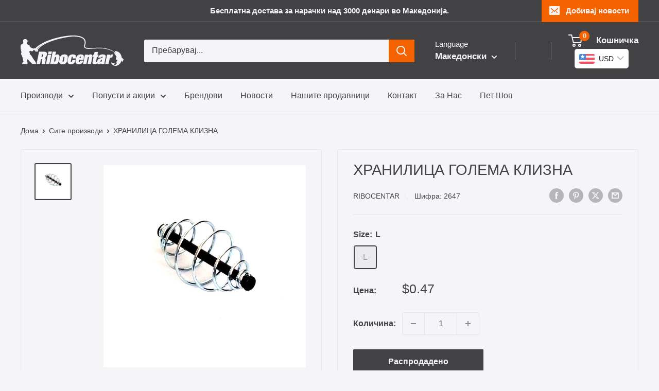

--- FILE ---
content_type: text/html; charset=utf-8
request_url: https://ribocentar.com/products/%D1%85%D1%80%D0%B0%D0%BD%D0%B8%D0%BB%D0%B8%D1%86%D0%B0-%D0%B3%D0%BE%D0%BB%D0%B5%D0%BC%D0%B0-%D0%BA%D0%BB%D0%B8%D0%B7%D0%BD%D0%B0
body_size: 29683
content:
<!doctype html>

<html class="no-js" lang="mk">
  <head>
    <meta charset="utf-8">
    <meta name="viewport" content="width=device-width, initial-scale=1.0, height=device-height, minimum-scale=1.0, maximum-scale=1.0">
    <meta name="theme-color" content="#424245">

    <title>ХРАНИЛИЦА ГОЛЕМА КЛИЗНА</title><link rel="canonical" href="https://ribocentar.com/products/%d1%85%d1%80%d0%b0%d0%bd%d0%b8%d0%bb%d0%b8%d1%86%d0%b0-%d0%b3%d0%be%d0%bb%d0%b5%d0%bc%d0%b0-%d0%ba%d0%bb%d0%b8%d0%b7%d0%bd%d0%b0"><link rel="shortcut icon" href="//ribocentar.com/cdn/shop/files/ribocentar_logo_Square_96x96.png?v=1692227243" type="image/png"><link rel="preload" as="style" href="//ribocentar.com/cdn/shop/t/10/assets/theme.css?v=4580199580205058151729806035">
    <link rel="preload" as="script" href="//ribocentar.com/cdn/shop/t/10/assets/theme.js?v=1815320689903517791729805700">
    <link rel="preconnect" href="https://cdn.shopify.com">
    <link rel="preconnect" href="https://fonts.shopifycdn.com">
    <link rel="dns-prefetch" href="https://productreviews.shopifycdn.com">
    <link rel="dns-prefetch" href="https://ajax.googleapis.com">
    <link rel="dns-prefetch" href="https://maps.googleapis.com">
    <link rel="dns-prefetch" href="https://maps.gstatic.com">

    <meta property="og:type" content="product">
  <meta property="og:title" content="ХРАНИЛИЦА ГОЛЕМА КЛИЗНА"><meta property="og:image" content="http://ribocentar.com/cdn/shop/products/as-hranilica-neotezana_fd1f4c71-e2b9-499d-bce8-e5681cf5baf5.jpg?v=1594320330">
    <meta property="og:image:secure_url" content="https://ribocentar.com/cdn/shop/products/as-hranilica-neotezana_fd1f4c71-e2b9-499d-bce8-e5681cf5baf5.jpg?v=1594320330">
    <meta property="og:image:width" content="600">
    <meta property="og:image:height" content="600"><meta property="product:price:amount" content="25">
  <meta property="product:price:currency" content="MKD"><meta property="og:url" content="https://ribocentar.com/products/%d1%85%d1%80%d0%b0%d0%bd%d0%b8%d0%bb%d0%b8%d1%86%d0%b0-%d0%b3%d0%be%d0%bb%d0%b5%d0%bc%d0%b0-%d0%ba%d0%bb%d0%b8%d0%b7%d0%bd%d0%b0">
<meta property="og:site_name" content="Ribocentar"><meta name="twitter:card" content="summary"><meta name="twitter:title" content="ХРАНИЛИЦА ГОЛЕМА КЛИЗНА">
  <meta name="twitter:description" content="">
  <meta name="twitter:image" content="https://ribocentar.com/cdn/shop/products/as-hranilica-neotezana_fd1f4c71-e2b9-499d-bce8-e5681cf5baf5_600x600_crop_center.jpg?v=1594320330">
    <style>
  
  


  
  
  

  :root {
    --default-text-font-size : 15px;
    --base-text-font-size    : 16px;
    --heading-font-family    : "system_ui", -apple-system, 'Segoe UI', Roboto, 'Helvetica Neue', 'Noto Sans', 'Liberation Sans', Arial, sans-serif, 'Apple Color Emoji', 'Segoe UI Emoji', 'Segoe UI Symbol', 'Noto Color Emoji';
    --heading-font-weight    : 400;
    --heading-font-style     : normal;
    --text-font-family       : "system_ui", -apple-system, 'Segoe UI', Roboto, 'Helvetica Neue', 'Noto Sans', 'Liberation Sans', Arial, sans-serif, 'Apple Color Emoji', 'Segoe UI Emoji', 'Segoe UI Symbol', 'Noto Color Emoji';
    --text-font-weight       : 400;
    --text-font-style        : normal;
    --text-font-bolder-weight: bolder;
    --text-link-decoration   : underline;

    --text-color               : #424245;
    --text-color-rgb           : 66, 66, 69;
    --heading-color            : #424245;
    --border-color             : #e6e6e6;
    --border-color-rgb         : 230, 230, 230;
    --form-border-color        : #d9d9d9;
    --accent-color             : #424245;
    --accent-color-rgb         : 66, 66, 69;
    --link-color               : #ff0000;
    --link-color-hover         : #b30000;
    --background               : #f5f5f7;
    --secondary-background     : #f5f5f7;
    --secondary-background-rgb : 245, 245, 247;
    --accent-background        : rgba(66, 66, 69, 0.08);

    --input-background: #f5f5f7;

    --error-color       : #f56300;
    --error-background  : rgba(245, 99, 0, 0.07);
    --success-color     : #f56300;
    --success-background: rgba(245, 99, 0, 0.11);

    --primary-button-background      : #f56300;
    --primary-button-background-rgb  : 245, 99, 0;
    --primary-button-text-color      : #f5f5f7;
    --secondary-button-background    : #f56300;
    --secondary-button-background-rgb: 245, 99, 0;
    --secondary-button-text-color    : #f5f5f7;

    --header-background      : #424245;
    --header-text-color      : #f5f5f7;
    --header-light-text-color: #f5f5f7;
    --header-border-color    : rgba(245, 245, 247, 0.3);
    --header-accent-color    : #f56300;

    --footer-background-color:    #424245;
    --footer-heading-text-color:  #f5f5f7;
    --footer-body-text-color:     #f5f5f7;
    --footer-body-text-color-rgb: 245, 245, 247;
    --footer-accent-color:        #f56300;
    --footer-accent-color-rgb:    245, 99, 0;
    --footer-border:              none;
    
    --flickity-arrow-color: #b3b3b3;--product-on-sale-accent           : #f56300;
    --product-on-sale-accent-rgb       : 245, 99, 0;
    --product-on-sale-color            : #ffffff;
    --product-in-stock-color           : #0066cc;
    --product-low-stock-color          : #f56300;
    --product-sold-out-color           : #424245;
    --product-custom-label-1-background: #008a00;
    --product-custom-label-1-color     : #ffffff;
    --product-custom-label-2-background: #00a500;
    --product-custom-label-2-color     : #ffffff;
    --product-review-star-color        : #ffbd00;

    --mobile-container-gutter : 20px;
    --desktop-container-gutter: 40px;

    /* Shopify related variables */
    --payment-terms-background-color: #f5f5f7;
  }
</style>

<script>
  // IE11 does not have support for CSS variables, so we have to polyfill them
  if (!(((window || {}).CSS || {}).supports && window.CSS.supports('(--a: 0)'))) {
    const script = document.createElement('script');
    script.type = 'text/javascript';
    script.src = 'https://cdn.jsdelivr.net/npm/css-vars-ponyfill@2';
    script.onload = function() {
      cssVars({});
    };

    document.getElementsByTagName('head')[0].appendChild(script);
  }
</script>


    <script>window.performance && window.performance.mark && window.performance.mark('shopify.content_for_header.start');</script><meta name="google-site-verification" content="BrdIKZ24eekppLXZnS_lI_LQ6xZa1fGDchS3R_TeuG4">
<meta id="shopify-digital-wallet" name="shopify-digital-wallet" content="/38482018348/digital_wallets/dialog">
<link rel="alternate" hreflang="x-default" href="https://ribocentar.com/products/%D1%85%D1%80%D0%B0%D0%BD%D0%B8%D0%BB%D0%B8%D1%86%D0%B0-%D0%B3%D0%BE%D0%BB%D0%B5%D0%BC%D0%B0-%D0%BA%D0%BB%D0%B8%D0%B7%D0%BD%D0%B0">
<link rel="alternate" hreflang="mk" href="https://ribocentar.com/products/%D1%85%D1%80%D0%B0%D0%BD%D0%B8%D0%BB%D0%B8%D1%86%D0%B0-%D0%B3%D0%BE%D0%BB%D0%B5%D0%BC%D0%B0-%D0%BA%D0%BB%D0%B8%D0%B7%D0%BD%D0%B0">
<link rel="alternate" hreflang="en" href="https://ribocentar.com/en/products/%D1%85%D1%80%D0%B0%D0%BD%D0%B8%D0%BB%D0%B8%D1%86%D0%B0-%D0%B3%D0%BE%D0%BB%D0%B5%D0%BC%D0%B0-%D0%BA%D0%BB%D0%B8%D0%B7%D0%BD%D0%B0">
<link rel="alternate" hreflang="mk-XK" href="https://ribocentar.com/mk-xk/products/%D1%85%D1%80%D0%B0%D0%BD%D0%B8%D0%BB%D0%B8%D1%86%D0%B0-%D0%B3%D0%BE%D0%BB%D0%B5%D0%BC%D0%B0-%D0%BA%D0%BB%D0%B8%D0%B7%D0%BD%D0%B0">
<link rel="alternate" hreflang="en-XK" href="https://ribocentar.com/en-xk/products/%D1%85%D1%80%D0%B0%D0%BD%D0%B8%D0%BB%D0%B8%D1%86%D0%B0-%D0%B3%D0%BE%D0%BB%D0%B5%D0%BC%D0%B0-%D0%BA%D0%BB%D0%B8%D0%B7%D0%BD%D0%B0">
<link rel="alternate" type="application/json+oembed" href="https://ribocentar.com/products/%d1%85%d1%80%d0%b0%d0%bd%d0%b8%d0%bb%d0%b8%d1%86%d0%b0-%d0%b3%d0%be%d0%bb%d0%b5%d0%bc%d0%b0-%d0%ba%d0%bb%d0%b8%d0%b7%d0%bd%d0%b0.oembed">
<script async="async" src="/checkouts/internal/preloads.js?locale=mk-MK"></script>
<script id="shopify-features" type="application/json">{"accessToken":"6189ac03a09e0ff66508dd6b88e7d686","betas":["rich-media-storefront-analytics"],"domain":"ribocentar.com","predictiveSearch":true,"shopId":38482018348,"locale":"en"}</script>
<script>var Shopify = Shopify || {};
Shopify.shop = "sorexmk.myshopify.com";
Shopify.locale = "mk";
Shopify.currency = {"active":"MKD","rate":"1.0"};
Shopify.country = "MK";
Shopify.theme = {"name":"Updated copy of Updated copy of Warehouse","id":135933329452,"schema_name":"Warehouse","schema_version":"6.2.0","theme_store_id":871,"role":"main"};
Shopify.theme.handle = "null";
Shopify.theme.style = {"id":null,"handle":null};
Shopify.cdnHost = "ribocentar.com/cdn";
Shopify.routes = Shopify.routes || {};
Shopify.routes.root = "/";</script>
<script type="module">!function(o){(o.Shopify=o.Shopify||{}).modules=!0}(window);</script>
<script>!function(o){function n(){var o=[];function n(){o.push(Array.prototype.slice.apply(arguments))}return n.q=o,n}var t=o.Shopify=o.Shopify||{};t.loadFeatures=n(),t.autoloadFeatures=n()}(window);</script>
<script id="shop-js-analytics" type="application/json">{"pageType":"product"}</script>
<script defer="defer" async type="module" src="//ribocentar.com/cdn/shopifycloud/shop-js/modules/v2/client.init-shop-cart-sync_BApSsMSl.en.esm.js"></script>
<script defer="defer" async type="module" src="//ribocentar.com/cdn/shopifycloud/shop-js/modules/v2/chunk.common_CBoos6YZ.esm.js"></script>
<script type="module">
  await import("//ribocentar.com/cdn/shopifycloud/shop-js/modules/v2/client.init-shop-cart-sync_BApSsMSl.en.esm.js");
await import("//ribocentar.com/cdn/shopifycloud/shop-js/modules/v2/chunk.common_CBoos6YZ.esm.js");

  window.Shopify.SignInWithShop?.initShopCartSync?.({"fedCMEnabled":true,"windoidEnabled":true});

</script>
<script id="__st">var __st={"a":38482018348,"offset":3600,"reqid":"f7663018-9a1d-4b2f-adc1-bfbf39ecd1df-1768861671","pageurl":"ribocentar.com\/products\/%D1%85%D1%80%D0%B0%D0%BD%D0%B8%D0%BB%D0%B8%D1%86%D0%B0-%D0%B3%D0%BE%D0%BB%D0%B5%D0%BC%D0%B0-%D0%BA%D0%BB%D0%B8%D0%B7%D0%BD%D0%B0","u":"013ba8793623","p":"product","rtyp":"product","rid":5303132749868};</script>
<script>window.ShopifyPaypalV4VisibilityTracking = true;</script>
<script id="captcha-bootstrap">!function(){'use strict';const t='contact',e='account',n='new_comment',o=[[t,t],['blogs',n],['comments',n],[t,'customer']],c=[[e,'customer_login'],[e,'guest_login'],[e,'recover_customer_password'],[e,'create_customer']],r=t=>t.map((([t,e])=>`form[action*='/${t}']:not([data-nocaptcha='true']) input[name='form_type'][value='${e}']`)).join(','),a=t=>()=>t?[...document.querySelectorAll(t)].map((t=>t.form)):[];function s(){const t=[...o],e=r(t);return a(e)}const i='password',u='form_key',d=['recaptcha-v3-token','g-recaptcha-response','h-captcha-response',i],f=()=>{try{return window.sessionStorage}catch{return}},m='__shopify_v',_=t=>t.elements[u];function p(t,e,n=!1){try{const o=window.sessionStorage,c=JSON.parse(o.getItem(e)),{data:r}=function(t){const{data:e,action:n}=t;return t[m]||n?{data:e,action:n}:{data:t,action:n}}(c);for(const[e,n]of Object.entries(r))t.elements[e]&&(t.elements[e].value=n);n&&o.removeItem(e)}catch(o){console.error('form repopulation failed',{error:o})}}const l='form_type',E='cptcha';function T(t){t.dataset[E]=!0}const w=window,h=w.document,L='Shopify',v='ce_forms',y='captcha';let A=!1;((t,e)=>{const n=(g='f06e6c50-85a8-45c8-87d0-21a2b65856fe',I='https://cdn.shopify.com/shopifycloud/storefront-forms-hcaptcha/ce_storefront_forms_captcha_hcaptcha.v1.5.2.iife.js',D={infoText:'Protected by hCaptcha',privacyText:'Privacy',termsText:'Terms'},(t,e,n)=>{const o=w[L][v],c=o.bindForm;if(c)return c(t,g,e,D).then(n);var r;o.q.push([[t,g,e,D],n]),r=I,A||(h.body.append(Object.assign(h.createElement('script'),{id:'captcha-provider',async:!0,src:r})),A=!0)});var g,I,D;w[L]=w[L]||{},w[L][v]=w[L][v]||{},w[L][v].q=[],w[L][y]=w[L][y]||{},w[L][y].protect=function(t,e){n(t,void 0,e),T(t)},Object.freeze(w[L][y]),function(t,e,n,w,h,L){const[v,y,A,g]=function(t,e,n){const i=e?o:[],u=t?c:[],d=[...i,...u],f=r(d),m=r(i),_=r(d.filter((([t,e])=>n.includes(e))));return[a(f),a(m),a(_),s()]}(w,h,L),I=t=>{const e=t.target;return e instanceof HTMLFormElement?e:e&&e.form},D=t=>v().includes(t);t.addEventListener('submit',(t=>{const e=I(t);if(!e)return;const n=D(e)&&!e.dataset.hcaptchaBound&&!e.dataset.recaptchaBound,o=_(e),c=g().includes(e)&&(!o||!o.value);(n||c)&&t.preventDefault(),c&&!n&&(function(t){try{if(!f())return;!function(t){const e=f();if(!e)return;const n=_(t);if(!n)return;const o=n.value;o&&e.removeItem(o)}(t);const e=Array.from(Array(32),(()=>Math.random().toString(36)[2])).join('');!function(t,e){_(t)||t.append(Object.assign(document.createElement('input'),{type:'hidden',name:u})),t.elements[u].value=e}(t,e),function(t,e){const n=f();if(!n)return;const o=[...t.querySelectorAll(`input[type='${i}']`)].map((({name:t})=>t)),c=[...d,...o],r={};for(const[a,s]of new FormData(t).entries())c.includes(a)||(r[a]=s);n.setItem(e,JSON.stringify({[m]:1,action:t.action,data:r}))}(t,e)}catch(e){console.error('failed to persist form',e)}}(e),e.submit())}));const S=(t,e)=>{t&&!t.dataset[E]&&(n(t,e.some((e=>e===t))),T(t))};for(const o of['focusin','change'])t.addEventListener(o,(t=>{const e=I(t);D(e)&&S(e,y())}));const B=e.get('form_key'),M=e.get(l),P=B&&M;t.addEventListener('DOMContentLoaded',(()=>{const t=y();if(P)for(const e of t)e.elements[l].value===M&&p(e,B);[...new Set([...A(),...v().filter((t=>'true'===t.dataset.shopifyCaptcha))])].forEach((e=>S(e,t)))}))}(h,new URLSearchParams(w.location.search),n,t,e,['guest_login'])})(!0,!1)}();</script>
<script integrity="sha256-4kQ18oKyAcykRKYeNunJcIwy7WH5gtpwJnB7kiuLZ1E=" data-source-attribution="shopify.loadfeatures" defer="defer" src="//ribocentar.com/cdn/shopifycloud/storefront/assets/storefront/load_feature-a0a9edcb.js" crossorigin="anonymous"></script>
<script data-source-attribution="shopify.dynamic_checkout.dynamic.init">var Shopify=Shopify||{};Shopify.PaymentButton=Shopify.PaymentButton||{isStorefrontPortableWallets:!0,init:function(){window.Shopify.PaymentButton.init=function(){};var t=document.createElement("script");t.src="https://ribocentar.com/cdn/shopifycloud/portable-wallets/latest/portable-wallets.en.js",t.type="module",document.head.appendChild(t)}};
</script>
<script data-source-attribution="shopify.dynamic_checkout.buyer_consent">
  function portableWalletsHideBuyerConsent(e){var t=document.getElementById("shopify-buyer-consent"),n=document.getElementById("shopify-subscription-policy-button");t&&n&&(t.classList.add("hidden"),t.setAttribute("aria-hidden","true"),n.removeEventListener("click",e))}function portableWalletsShowBuyerConsent(e){var t=document.getElementById("shopify-buyer-consent"),n=document.getElementById("shopify-subscription-policy-button");t&&n&&(t.classList.remove("hidden"),t.removeAttribute("aria-hidden"),n.addEventListener("click",e))}window.Shopify?.PaymentButton&&(window.Shopify.PaymentButton.hideBuyerConsent=portableWalletsHideBuyerConsent,window.Shopify.PaymentButton.showBuyerConsent=portableWalletsShowBuyerConsent);
</script>
<script data-source-attribution="shopify.dynamic_checkout.cart.bootstrap">document.addEventListener("DOMContentLoaded",(function(){function t(){return document.querySelector("shopify-accelerated-checkout-cart, shopify-accelerated-checkout")}if(t())Shopify.PaymentButton.init();else{new MutationObserver((function(e,n){t()&&(Shopify.PaymentButton.init(),n.disconnect())})).observe(document.body,{childList:!0,subtree:!0})}}));
</script>

<script>window.performance && window.performance.mark && window.performance.mark('shopify.content_for_header.end');</script>

    <link rel="stylesheet" href="//ribocentar.com/cdn/shop/t/10/assets/theme.css?v=4580199580205058151729806035">

    <script type="application/ld+json">{"@context":"http:\/\/schema.org\/","@id":"\/products\/%D1%85%D1%80%D0%B0%D0%BD%D0%B8%D0%BB%D0%B8%D1%86%D0%B0-%D0%B3%D0%BE%D0%BB%D0%B5%D0%BC%D0%B0-%D0%BA%D0%BB%D0%B8%D0%B7%D0%BD%D0%B0#product","@type":"ProductGroup","brand":{"@type":"Brand","name":"Ribocentar"},"category":"Cages","description":"","hasVariant":[{"@id":"\/products\/%D1%85%D1%80%D0%B0%D0%BD%D0%B8%D0%BB%D0%B8%D1%86%D0%B0-%D0%B3%D0%BE%D0%BB%D0%B5%D0%BC%D0%B0-%D0%BA%D0%BB%D0%B8%D0%B7%D0%BD%D0%B0?variant=34423009804332#variant","@type":"Product","image":"https:\/\/ribocentar.com\/cdn\/shop\/products\/as-hranilica-neotezana_fd1f4c71-e2b9-499d-bce8-e5681cf5baf5.jpg?v=1594320330\u0026width=1920","mpn":"2647","name":"ХРАНИЛИЦА ГОЛЕМА КЛИЗНА - L","offers":{"@id":"\/products\/%D1%85%D1%80%D0%B0%D0%BD%D0%B8%D0%BB%D0%B8%D1%86%D0%B0-%D0%B3%D0%BE%D0%BB%D0%B5%D0%BC%D0%B0-%D0%BA%D0%BB%D0%B8%D0%B7%D0%BD%D0%B0?variant=34423009804332#offer","@type":"Offer","availability":"http:\/\/schema.org\/OutOfStock","price":"25.00","priceCurrency":"MKD","url":"https:\/\/ribocentar.com\/products\/%D1%85%D1%80%D0%B0%D0%BD%D0%B8%D0%BB%D0%B8%D1%86%D0%B0-%D0%B3%D0%BE%D0%BB%D0%B5%D0%BC%D0%B0-%D0%BA%D0%BB%D0%B8%D0%B7%D0%BD%D0%B0?variant=34423009804332"},"sku":"2647"}],"name":"ХРАНИЛИЦА ГОЛЕМА КЛИЗНА","productGroupID":"5303132749868","url":"https:\/\/ribocentar.com\/products\/%D1%85%D1%80%D0%B0%D0%BD%D0%B8%D0%BB%D0%B8%D1%86%D0%B0-%D0%B3%D0%BE%D0%BB%D0%B5%D0%BC%D0%B0-%D0%BA%D0%BB%D0%B8%D0%B7%D0%BD%D0%B0"}</script><script type="application/ld+json">
  {
    "@context": "https://schema.org",
    "@type": "BreadcrumbList",
    "itemListElement": [{
        "@type": "ListItem",
        "position": 1,
        "name": "Дома",
        "item": "https://ribocentar.com"
      },{
            "@type": "ListItem",
            "position": 2,
            "name": "ХРАНИЛИЦА ГОЛЕМА КЛИЗНА",
            "item": "https://ribocentar.com/products/%D1%85%D1%80%D0%B0%D0%BD%D0%B8%D0%BB%D0%B8%D1%86%D0%B0-%D0%B3%D0%BE%D0%BB%D0%B5%D0%BC%D0%B0-%D0%BA%D0%BB%D0%B8%D0%B7%D0%BD%D0%B0"
          }]
  }
</script>

    <script>
      // This allows to expose several variables to the global scope, to be used in scripts
      window.theme = {
        pageType: "product",
        cartCount: 0,
        moneyFormat: "\u003cspan class=money\u003e {{amount_no_decimals_with_space_separator}} ден \u003c\/span\u003e",
        moneyWithCurrencyFormat: "\u003cspan class=money\u003e MKD {{amount_no_decimals_with_space_separator}} ден \u003c\/span\u003e",
        currencyCodeEnabled: false,
        showDiscount: true,
        discountMode: "saving",
        cartType: "drawer"
      };

      window.routes = {
        rootUrl: "\/",
        rootUrlWithoutSlash: '',
        cartUrl: "\/cart",
        cartAddUrl: "\/cart\/add",
        cartChangeUrl: "\/cart\/change",
        searchUrl: "\/search",
        productRecommendationsUrl: "\/recommendations\/products"
      };

      window.languages = {
        productRegularPrice: "",
        productSalePrice: "",
        collectionOnSaleLabel: "Заштеди {{savings}}",
        productFormUnavailable: "Не е достапно",
        productFormAddToCart: "Додади во кошничка",
        productFormPreOrder: "",
        productFormSoldOut: "Распродадено",
        productAdded: "",
        productAddedShort: "",
        shippingEstimatorNoResults: "",
        shippingEstimatorOneResult: "",
        shippingEstimatorMultipleResults: "",
        shippingEstimatorErrors: ""
      };

      document.documentElement.className = document.documentElement.className.replace('no-js', 'js');
    </script><script src="//ribocentar.com/cdn/shop/t/10/assets/theme.js?v=1815320689903517791729805700" defer></script>
    <script src="//ribocentar.com/cdn/shop/t/10/assets/custom.js?v=102476495355921946141729805700" defer></script><script>
        (function () {
          window.onpageshow = function() {
            // We force re-freshing the cart content onpageshow, as most browsers will serve a cache copy when hitting the
            // back button, which cause staled data
            document.documentElement.dispatchEvent(new CustomEvent('cart:refresh', {
              bubbles: true,
              detail: {scrollToTop: false}
            }));
          };
        })();
      </script><!-- BEGIN app block: shopify://apps/bucks/blocks/app-embed/4f0a9b06-9da4-4a49-b378-2de9d23a3af3 -->
<script>
  window.bucksCC = window.bucksCC || {};
  window.bucksCC.metaConfig = {};
  window.bucksCC.reConvert = function() {};
  "function" != typeof Object.assign && (Object.assign = function(n) {
    if (null == n) 
      throw new TypeError("Cannot convert undefined or null to object");
    



    for (var r = Object(n), t = 1; t < arguments.length; t++) {
      var e = arguments[t];
      if (null != e) 
        for (var o in e) 
          e.hasOwnProperty(o) && (r[o] = e[o])
    }
    return r
  });

const bucks_validateJson = json => {
    let checkedJson;
    try {
        checkedJson = JSON.parse(json);
    } catch (error) { }
    return checkedJson;
};

  const bucks_encodedData = "[base64]";

  const bucks_myshopifyDomain = "ribocentar.com";

  const decodedURI = atob(bucks_encodedData);
  const bucks_decodedString = decodeURIComponent(decodedURI);


  const bucks_parsedData = bucks_validateJson(bucks_decodedString) || {};
  Object.assign(window.bucksCC.metaConfig, {

    ... bucks_parsedData,
    money_format: "\u003cspan class=money\u003e {{amount_no_decimals_with_space_separator}} ден \u003c\/span\u003e",
    money_with_currency_format: "\u003cspan class=money\u003e MKD {{amount_no_decimals_with_space_separator}} ден \u003c\/span\u003e",
    userCurrency: "MKD"

  });
  window.bucksCC.reConvert = function() {};
  window.bucksCC.themeAppExtension = true;
  window.bucksCC.metaConfig.multiCurrencies = [];
  window.bucksCC.localization = {};
  
  

  window.bucksCC.localization.availableCountries = ["XK","MK"];
  window.bucksCC.localization.availableLanguages = ["mk","en"];

  
  window.bucksCC.metaConfig.multiCurrencies = "MKD".split(',') || '';
  window.bucksCC.metaConfig.cartCurrency = "MKD" || '';

  if ((((window || {}).bucksCC || {}).metaConfig || {}).instantLoader) {
    self.fetch || (self.fetch = function(e, n) {
      return n = n || {},
      new Promise(function(t, s) {
        var r = new XMLHttpRequest,
          o = [],
          u = [],
          i = {},
          a = function() {
            return {
              ok: 2 == (r.status / 100 | 0),
              statusText: r.statusText,
              status: r.status,
              url: r.responseURL,
              text: function() {
                return Promise.resolve(r.responseText)
              },
              json: function() {
                return Promise.resolve(JSON.parse(r.responseText))
              },
              blob: function() {
                return Promise.resolve(new Blob([r.response]))
              },
              clone: a,
              headers: {
                keys: function() {
                  return o
                },
                entries: function() {
                  return u
                },
                get: function(e) {
                  return i[e.toLowerCase()]
                },
                has: function(e) {
                  return e.toLowerCase() in i
                }
              }
            }
          };
        for (var c in r.open(n.method || "get", e, !0), r.onload = function() {
          r.getAllResponseHeaders().replace(/^(.*?):[^S\n]*([sS]*?)$/gm, function(e, n, t) {
            o.push(n = n.toLowerCase()),
            u.push([n, t]),
            i[n] = i[n]
              ? i[n] + "," + t
              : t
          }),
          t(a())
        },
        r.onerror = s,
        r.withCredentials = "include" == n.credentials,
        n.headers) 
          r.setRequestHeader(c, n.headers[c]);
        r.send(n.body || null)
      })
    });
    !function() {
      function t(t) {
        const e = document.createElement("style");
        e.innerText = t,
        document.head.appendChild(e)
      }
      function e(t) {
        const e = document.createElement("script");
        e.type = "text/javascript",
        e.text = t,
        document.head.appendChild(e),
        console.log("%cBUCKSCC: Instant Loader Activated ⚡️", "background: #1c64f6; color: #fff; font-size: 12px; font-weight:bold; padding: 5px 10px; border-radius: 3px")
      }
      let n = sessionStorage.getItem("bucksccHash");
      (
        n = n
          ? JSON.parse(n)
          : null
      )
        ? e(n)
        : fetch(`https://${bucks_myshopifyDomain}/apps/buckscc/sdk.min.js`, {mode: "no-cors"}).then(function(t) {
          return t.text()
        }).then(function(t) {
          if ((t || "").length > 100) {
            const o = JSON.stringify(t);
            sessionStorage.setItem("bucksccHash", o),
            n = t,
            e(t)
          }
        })
    }();
  }

  const themeAppExLoadEvent = new Event("BUCKSCC_THEME-APP-EXTENSION_LOADED", { bubbles: true, cancelable: false });

  // Dispatch the custom event on the window
  window.dispatchEvent(themeAppExLoadEvent);

</script><!-- END app block --><script src="https://cdn.shopify.com/extensions/019ba2d3-5579-7382-9582-e9b49f858129/bucks-23/assets/widgetLoader.js" type="text/javascript" defer="defer"></script>
<link href="https://monorail-edge.shopifysvc.com" rel="dns-prefetch">
<script>(function(){if ("sendBeacon" in navigator && "performance" in window) {try {var session_token_from_headers = performance.getEntriesByType('navigation')[0].serverTiming.find(x => x.name == '_s').description;} catch {var session_token_from_headers = undefined;}var session_cookie_matches = document.cookie.match(/_shopify_s=([^;]*)/);var session_token_from_cookie = session_cookie_matches && session_cookie_matches.length === 2 ? session_cookie_matches[1] : "";var session_token = session_token_from_headers || session_token_from_cookie || "";function handle_abandonment_event(e) {var entries = performance.getEntries().filter(function(entry) {return /monorail-edge.shopifysvc.com/.test(entry.name);});if (!window.abandonment_tracked && entries.length === 0) {window.abandonment_tracked = true;var currentMs = Date.now();var navigation_start = performance.timing.navigationStart;var payload = {shop_id: 38482018348,url: window.location.href,navigation_start,duration: currentMs - navigation_start,session_token,page_type: "product"};window.navigator.sendBeacon("https://monorail-edge.shopifysvc.com/v1/produce", JSON.stringify({schema_id: "online_store_buyer_site_abandonment/1.1",payload: payload,metadata: {event_created_at_ms: currentMs,event_sent_at_ms: currentMs}}));}}window.addEventListener('pagehide', handle_abandonment_event);}}());</script>
<script id="web-pixels-manager-setup">(function e(e,d,r,n,o){if(void 0===o&&(o={}),!Boolean(null===(a=null===(i=window.Shopify)||void 0===i?void 0:i.analytics)||void 0===a?void 0:a.replayQueue)){var i,a;window.Shopify=window.Shopify||{};var t=window.Shopify;t.analytics=t.analytics||{};var s=t.analytics;s.replayQueue=[],s.publish=function(e,d,r){return s.replayQueue.push([e,d,r]),!0};try{self.performance.mark("wpm:start")}catch(e){}var l=function(){var e={modern:/Edge?\/(1{2}[4-9]|1[2-9]\d|[2-9]\d{2}|\d{4,})\.\d+(\.\d+|)|Firefox\/(1{2}[4-9]|1[2-9]\d|[2-9]\d{2}|\d{4,})\.\d+(\.\d+|)|Chrom(ium|e)\/(9{2}|\d{3,})\.\d+(\.\d+|)|(Maci|X1{2}).+ Version\/(15\.\d+|(1[6-9]|[2-9]\d|\d{3,})\.\d+)([,.]\d+|)( \(\w+\)|)( Mobile\/\w+|) Safari\/|Chrome.+OPR\/(9{2}|\d{3,})\.\d+\.\d+|(CPU[ +]OS|iPhone[ +]OS|CPU[ +]iPhone|CPU IPhone OS|CPU iPad OS)[ +]+(15[._]\d+|(1[6-9]|[2-9]\d|\d{3,})[._]\d+)([._]\d+|)|Android:?[ /-](13[3-9]|1[4-9]\d|[2-9]\d{2}|\d{4,})(\.\d+|)(\.\d+|)|Android.+Firefox\/(13[5-9]|1[4-9]\d|[2-9]\d{2}|\d{4,})\.\d+(\.\d+|)|Android.+Chrom(ium|e)\/(13[3-9]|1[4-9]\d|[2-9]\d{2}|\d{4,})\.\d+(\.\d+|)|SamsungBrowser\/([2-9]\d|\d{3,})\.\d+/,legacy:/Edge?\/(1[6-9]|[2-9]\d|\d{3,})\.\d+(\.\d+|)|Firefox\/(5[4-9]|[6-9]\d|\d{3,})\.\d+(\.\d+|)|Chrom(ium|e)\/(5[1-9]|[6-9]\d|\d{3,})\.\d+(\.\d+|)([\d.]+$|.*Safari\/(?![\d.]+ Edge\/[\d.]+$))|(Maci|X1{2}).+ Version\/(10\.\d+|(1[1-9]|[2-9]\d|\d{3,})\.\d+)([,.]\d+|)( \(\w+\)|)( Mobile\/\w+|) Safari\/|Chrome.+OPR\/(3[89]|[4-9]\d|\d{3,})\.\d+\.\d+|(CPU[ +]OS|iPhone[ +]OS|CPU[ +]iPhone|CPU IPhone OS|CPU iPad OS)[ +]+(10[._]\d+|(1[1-9]|[2-9]\d|\d{3,})[._]\d+)([._]\d+|)|Android:?[ /-](13[3-9]|1[4-9]\d|[2-9]\d{2}|\d{4,})(\.\d+|)(\.\d+|)|Mobile Safari.+OPR\/([89]\d|\d{3,})\.\d+\.\d+|Android.+Firefox\/(13[5-9]|1[4-9]\d|[2-9]\d{2}|\d{4,})\.\d+(\.\d+|)|Android.+Chrom(ium|e)\/(13[3-9]|1[4-9]\d|[2-9]\d{2}|\d{4,})\.\d+(\.\d+|)|Android.+(UC? ?Browser|UCWEB|U3)[ /]?(15\.([5-9]|\d{2,})|(1[6-9]|[2-9]\d|\d{3,})\.\d+)\.\d+|SamsungBrowser\/(5\.\d+|([6-9]|\d{2,})\.\d+)|Android.+MQ{2}Browser\/(14(\.(9|\d{2,})|)|(1[5-9]|[2-9]\d|\d{3,})(\.\d+|))(\.\d+|)|K[Aa][Ii]OS\/(3\.\d+|([4-9]|\d{2,})\.\d+)(\.\d+|)/},d=e.modern,r=e.legacy,n=navigator.userAgent;return n.match(d)?"modern":n.match(r)?"legacy":"unknown"}(),u="modern"===l?"modern":"legacy",c=(null!=n?n:{modern:"",legacy:""})[u],f=function(e){return[e.baseUrl,"/wpm","/b",e.hashVersion,"modern"===e.buildTarget?"m":"l",".js"].join("")}({baseUrl:d,hashVersion:r,buildTarget:u}),m=function(e){var d=e.version,r=e.bundleTarget,n=e.surface,o=e.pageUrl,i=e.monorailEndpoint;return{emit:function(e){var a=e.status,t=e.errorMsg,s=(new Date).getTime(),l=JSON.stringify({metadata:{event_sent_at_ms:s},events:[{schema_id:"web_pixels_manager_load/3.1",payload:{version:d,bundle_target:r,page_url:o,status:a,surface:n,error_msg:t},metadata:{event_created_at_ms:s}}]});if(!i)return console&&console.warn&&console.warn("[Web Pixels Manager] No Monorail endpoint provided, skipping logging."),!1;try{return self.navigator.sendBeacon.bind(self.navigator)(i,l)}catch(e){}var u=new XMLHttpRequest;try{return u.open("POST",i,!0),u.setRequestHeader("Content-Type","text/plain"),u.send(l),!0}catch(e){return console&&console.warn&&console.warn("[Web Pixels Manager] Got an unhandled error while logging to Monorail."),!1}}}}({version:r,bundleTarget:l,surface:e.surface,pageUrl:self.location.href,monorailEndpoint:e.monorailEndpoint});try{o.browserTarget=l,function(e){var d=e.src,r=e.async,n=void 0===r||r,o=e.onload,i=e.onerror,a=e.sri,t=e.scriptDataAttributes,s=void 0===t?{}:t,l=document.createElement("script"),u=document.querySelector("head"),c=document.querySelector("body");if(l.async=n,l.src=d,a&&(l.integrity=a,l.crossOrigin="anonymous"),s)for(var f in s)if(Object.prototype.hasOwnProperty.call(s,f))try{l.dataset[f]=s[f]}catch(e){}if(o&&l.addEventListener("load",o),i&&l.addEventListener("error",i),u)u.appendChild(l);else{if(!c)throw new Error("Did not find a head or body element to append the script");c.appendChild(l)}}({src:f,async:!0,onload:function(){if(!function(){var e,d;return Boolean(null===(d=null===(e=window.Shopify)||void 0===e?void 0:e.analytics)||void 0===d?void 0:d.initialized)}()){var d=window.webPixelsManager.init(e)||void 0;if(d){var r=window.Shopify.analytics;r.replayQueue.forEach((function(e){var r=e[0],n=e[1],o=e[2];d.publishCustomEvent(r,n,o)})),r.replayQueue=[],r.publish=d.publishCustomEvent,r.visitor=d.visitor,r.initialized=!0}}},onerror:function(){return m.emit({status:"failed",errorMsg:"".concat(f," has failed to load")})},sri:function(e){var d=/^sha384-[A-Za-z0-9+/=]+$/;return"string"==typeof e&&d.test(e)}(c)?c:"",scriptDataAttributes:o}),m.emit({status:"loading"})}catch(e){m.emit({status:"failed",errorMsg:(null==e?void 0:e.message)||"Unknown error"})}}})({shopId: 38482018348,storefrontBaseUrl: "https://ribocentar.com",extensionsBaseUrl: "https://extensions.shopifycdn.com/cdn/shopifycloud/web-pixels-manager",monorailEndpoint: "https://monorail-edge.shopifysvc.com/unstable/produce_batch",surface: "storefront-renderer",enabledBetaFlags: ["2dca8a86"],webPixelsConfigList: [{"id":"401178668","configuration":"{\"config\":\"{\\\"pixel_id\\\":\\\"G-LXRSB9EHT1\\\",\\\"gtag_events\\\":[{\\\"type\\\":\\\"begin_checkout\\\",\\\"action_label\\\":\\\"G-LXRSB9EHT1\\\"},{\\\"type\\\":\\\"search\\\",\\\"action_label\\\":\\\"G-LXRSB9EHT1\\\"},{\\\"type\\\":\\\"view_item\\\",\\\"action_label\\\":[\\\"G-LXRSB9EHT1\\\",\\\"MC-B2XV7Y5BKG\\\"]},{\\\"type\\\":\\\"purchase\\\",\\\"action_label\\\":[\\\"G-LXRSB9EHT1\\\",\\\"MC-B2XV7Y5BKG\\\"]},{\\\"type\\\":\\\"page_view\\\",\\\"action_label\\\":[\\\"G-LXRSB9EHT1\\\",\\\"MC-B2XV7Y5BKG\\\"]},{\\\"type\\\":\\\"add_payment_info\\\",\\\"action_label\\\":\\\"G-LXRSB9EHT1\\\"},{\\\"type\\\":\\\"add_to_cart\\\",\\\"action_label\\\":\\\"G-LXRSB9EHT1\\\"}],\\\"enable_monitoring_mode\\\":false}\"}","eventPayloadVersion":"v1","runtimeContext":"OPEN","scriptVersion":"b2a88bafab3e21179ed38636efcd8a93","type":"APP","apiClientId":1780363,"privacyPurposes":[],"dataSharingAdjustments":{"protectedCustomerApprovalScopes":["read_customer_address","read_customer_email","read_customer_name","read_customer_personal_data","read_customer_phone"]}},{"id":"shopify-app-pixel","configuration":"{}","eventPayloadVersion":"v1","runtimeContext":"STRICT","scriptVersion":"0450","apiClientId":"shopify-pixel","type":"APP","privacyPurposes":["ANALYTICS","MARKETING"]},{"id":"shopify-custom-pixel","eventPayloadVersion":"v1","runtimeContext":"LAX","scriptVersion":"0450","apiClientId":"shopify-pixel","type":"CUSTOM","privacyPurposes":["ANALYTICS","MARKETING"]}],isMerchantRequest: false,initData: {"shop":{"name":"Ribocentar","paymentSettings":{"currencyCode":"MKD"},"myshopifyDomain":"sorexmk.myshopify.com","countryCode":"MK","storefrontUrl":"https:\/\/ribocentar.com"},"customer":null,"cart":null,"checkout":null,"productVariants":[{"price":{"amount":25.0,"currencyCode":"MKD"},"product":{"title":"ХРАНИЛИЦА ГОЛЕМА КЛИЗНА","vendor":"Ribocentar","id":"5303132749868","untranslatedTitle":"ХРАНИЛИЦА ГОЛЕМА КЛИЗНА","url":"\/products\/%D1%85%D1%80%D0%B0%D0%BD%D0%B8%D0%BB%D0%B8%D1%86%D0%B0-%D0%B3%D0%BE%D0%BB%D0%B5%D0%BC%D0%B0-%D0%BA%D0%BB%D0%B8%D0%B7%D0%BD%D0%B0","type":"Cages"},"id":"34423009804332","image":{"src":"\/\/ribocentar.com\/cdn\/shop\/products\/as-hranilica-neotezana_fd1f4c71-e2b9-499d-bce8-e5681cf5baf5.jpg?v=1594320330"},"sku":"2647","title":"L","untranslatedTitle":"L"}],"purchasingCompany":null},},"https://ribocentar.com/cdn","fcfee988w5aeb613cpc8e4bc33m6693e112",{"modern":"","legacy":""},{"shopId":"38482018348","storefrontBaseUrl":"https:\/\/ribocentar.com","extensionBaseUrl":"https:\/\/extensions.shopifycdn.com\/cdn\/shopifycloud\/web-pixels-manager","surface":"storefront-renderer","enabledBetaFlags":"[\"2dca8a86\"]","isMerchantRequest":"false","hashVersion":"fcfee988w5aeb613cpc8e4bc33m6693e112","publish":"custom","events":"[[\"page_viewed\",{}],[\"product_viewed\",{\"productVariant\":{\"price\":{\"amount\":25.0,\"currencyCode\":\"MKD\"},\"product\":{\"title\":\"ХРАНИЛИЦА ГОЛЕМА КЛИЗНА\",\"vendor\":\"Ribocentar\",\"id\":\"5303132749868\",\"untranslatedTitle\":\"ХРАНИЛИЦА ГОЛЕМА КЛИЗНА\",\"url\":\"\/products\/%D1%85%D1%80%D0%B0%D0%BD%D0%B8%D0%BB%D0%B8%D1%86%D0%B0-%D0%B3%D0%BE%D0%BB%D0%B5%D0%BC%D0%B0-%D0%BA%D0%BB%D0%B8%D0%B7%D0%BD%D0%B0\",\"type\":\"Cages\"},\"id\":\"34423009804332\",\"image\":{\"src\":\"\/\/ribocentar.com\/cdn\/shop\/products\/as-hranilica-neotezana_fd1f4c71-e2b9-499d-bce8-e5681cf5baf5.jpg?v=1594320330\"},\"sku\":\"2647\",\"title\":\"L\",\"untranslatedTitle\":\"L\"}}]]"});</script><script>
  window.ShopifyAnalytics = window.ShopifyAnalytics || {};
  window.ShopifyAnalytics.meta = window.ShopifyAnalytics.meta || {};
  window.ShopifyAnalytics.meta.currency = 'MKD';
  var meta = {"product":{"id":5303132749868,"gid":"gid:\/\/shopify\/Product\/5303132749868","vendor":"Ribocentar","type":"Cages","handle":"хранилица-голема-клизна","variants":[{"id":34423009804332,"price":2500,"name":"ХРАНИЛИЦА ГОЛЕМА КЛИЗНА - L","public_title":"L","sku":"2647"}],"remote":false},"page":{"pageType":"product","resourceType":"product","resourceId":5303132749868,"requestId":"f7663018-9a1d-4b2f-adc1-bfbf39ecd1df-1768861671"}};
  for (var attr in meta) {
    window.ShopifyAnalytics.meta[attr] = meta[attr];
  }
</script>
<script class="analytics">
  (function () {
    var customDocumentWrite = function(content) {
      var jquery = null;

      if (window.jQuery) {
        jquery = window.jQuery;
      } else if (window.Checkout && window.Checkout.$) {
        jquery = window.Checkout.$;
      }

      if (jquery) {
        jquery('body').append(content);
      }
    };

    var hasLoggedConversion = function(token) {
      if (token) {
        return document.cookie.indexOf('loggedConversion=' + token) !== -1;
      }
      return false;
    }

    var setCookieIfConversion = function(token) {
      if (token) {
        var twoMonthsFromNow = new Date(Date.now());
        twoMonthsFromNow.setMonth(twoMonthsFromNow.getMonth() + 2);

        document.cookie = 'loggedConversion=' + token + '; expires=' + twoMonthsFromNow;
      }
    }

    var trekkie = window.ShopifyAnalytics.lib = window.trekkie = window.trekkie || [];
    if (trekkie.integrations) {
      return;
    }
    trekkie.methods = [
      'identify',
      'page',
      'ready',
      'track',
      'trackForm',
      'trackLink'
    ];
    trekkie.factory = function(method) {
      return function() {
        var args = Array.prototype.slice.call(arguments);
        args.unshift(method);
        trekkie.push(args);
        return trekkie;
      };
    };
    for (var i = 0; i < trekkie.methods.length; i++) {
      var key = trekkie.methods[i];
      trekkie[key] = trekkie.factory(key);
    }
    trekkie.load = function(config) {
      trekkie.config = config || {};
      trekkie.config.initialDocumentCookie = document.cookie;
      var first = document.getElementsByTagName('script')[0];
      var script = document.createElement('script');
      script.type = 'text/javascript';
      script.onerror = function(e) {
        var scriptFallback = document.createElement('script');
        scriptFallback.type = 'text/javascript';
        scriptFallback.onerror = function(error) {
                var Monorail = {
      produce: function produce(monorailDomain, schemaId, payload) {
        var currentMs = new Date().getTime();
        var event = {
          schema_id: schemaId,
          payload: payload,
          metadata: {
            event_created_at_ms: currentMs,
            event_sent_at_ms: currentMs
          }
        };
        return Monorail.sendRequest("https://" + monorailDomain + "/v1/produce", JSON.stringify(event));
      },
      sendRequest: function sendRequest(endpointUrl, payload) {
        // Try the sendBeacon API
        if (window && window.navigator && typeof window.navigator.sendBeacon === 'function' && typeof window.Blob === 'function' && !Monorail.isIos12()) {
          var blobData = new window.Blob([payload], {
            type: 'text/plain'
          });

          if (window.navigator.sendBeacon(endpointUrl, blobData)) {
            return true;
          } // sendBeacon was not successful

        } // XHR beacon

        var xhr = new XMLHttpRequest();

        try {
          xhr.open('POST', endpointUrl);
          xhr.setRequestHeader('Content-Type', 'text/plain');
          xhr.send(payload);
        } catch (e) {
          console.log(e);
        }

        return false;
      },
      isIos12: function isIos12() {
        return window.navigator.userAgent.lastIndexOf('iPhone; CPU iPhone OS 12_') !== -1 || window.navigator.userAgent.lastIndexOf('iPad; CPU OS 12_') !== -1;
      }
    };
    Monorail.produce('monorail-edge.shopifysvc.com',
      'trekkie_storefront_load_errors/1.1',
      {shop_id: 38482018348,
      theme_id: 135933329452,
      app_name: "storefront",
      context_url: window.location.href,
      source_url: "//ribocentar.com/cdn/s/trekkie.storefront.cd680fe47e6c39ca5d5df5f0a32d569bc48c0f27.min.js"});

        };
        scriptFallback.async = true;
        scriptFallback.src = '//ribocentar.com/cdn/s/trekkie.storefront.cd680fe47e6c39ca5d5df5f0a32d569bc48c0f27.min.js';
        first.parentNode.insertBefore(scriptFallback, first);
      };
      script.async = true;
      script.src = '//ribocentar.com/cdn/s/trekkie.storefront.cd680fe47e6c39ca5d5df5f0a32d569bc48c0f27.min.js';
      first.parentNode.insertBefore(script, first);
    };
    trekkie.load(
      {"Trekkie":{"appName":"storefront","development":false,"defaultAttributes":{"shopId":38482018348,"isMerchantRequest":null,"themeId":135933329452,"themeCityHash":"14664082471213936282","contentLanguage":"mk","currency":"MKD","eventMetadataId":"7ce90e75-7e54-4e0b-844e-faab67ee553d"},"isServerSideCookieWritingEnabled":true,"monorailRegion":"shop_domain","enabledBetaFlags":["65f19447"]},"Session Attribution":{},"S2S":{"facebookCapiEnabled":false,"source":"trekkie-storefront-renderer","apiClientId":580111}}
    );

    var loaded = false;
    trekkie.ready(function() {
      if (loaded) return;
      loaded = true;

      window.ShopifyAnalytics.lib = window.trekkie;

      var originalDocumentWrite = document.write;
      document.write = customDocumentWrite;
      try { window.ShopifyAnalytics.merchantGoogleAnalytics.call(this); } catch(error) {};
      document.write = originalDocumentWrite;

      window.ShopifyAnalytics.lib.page(null,{"pageType":"product","resourceType":"product","resourceId":5303132749868,"requestId":"f7663018-9a1d-4b2f-adc1-bfbf39ecd1df-1768861671","shopifyEmitted":true});

      var match = window.location.pathname.match(/checkouts\/(.+)\/(thank_you|post_purchase)/)
      var token = match? match[1]: undefined;
      if (!hasLoggedConversion(token)) {
        setCookieIfConversion(token);
        window.ShopifyAnalytics.lib.track("Viewed Product",{"currency":"MKD","variantId":34423009804332,"productId":5303132749868,"productGid":"gid:\/\/shopify\/Product\/5303132749868","name":"ХРАНИЛИЦА ГОЛЕМА КЛИЗНА - L","price":"25.00","sku":"2647","brand":"Ribocentar","variant":"L","category":"Cages","nonInteraction":true,"remote":false},undefined,undefined,{"shopifyEmitted":true});
      window.ShopifyAnalytics.lib.track("monorail:\/\/trekkie_storefront_viewed_product\/1.1",{"currency":"MKD","variantId":34423009804332,"productId":5303132749868,"productGid":"gid:\/\/shopify\/Product\/5303132749868","name":"ХРАНИЛИЦА ГОЛЕМА КЛИЗНА - L","price":"25.00","sku":"2647","brand":"Ribocentar","variant":"L","category":"Cages","nonInteraction":true,"remote":false,"referer":"https:\/\/ribocentar.com\/products\/%D1%85%D1%80%D0%B0%D0%BD%D0%B8%D0%BB%D0%B8%D1%86%D0%B0-%D0%B3%D0%BE%D0%BB%D0%B5%D0%BC%D0%B0-%D0%BA%D0%BB%D0%B8%D0%B7%D0%BD%D0%B0"});
      }
    });


        var eventsListenerScript = document.createElement('script');
        eventsListenerScript.async = true;
        eventsListenerScript.src = "//ribocentar.com/cdn/shopifycloud/storefront/assets/shop_events_listener-3da45d37.js";
        document.getElementsByTagName('head')[0].appendChild(eventsListenerScript);

})();</script>
  <script>
  if (!window.ga || (window.ga && typeof window.ga !== 'function')) {
    window.ga = function ga() {
      (window.ga.q = window.ga.q || []).push(arguments);
      if (window.Shopify && window.Shopify.analytics && typeof window.Shopify.analytics.publish === 'function') {
        window.Shopify.analytics.publish("ga_stub_called", {}, {sendTo: "google_osp_migration"});
      }
      console.error("Shopify's Google Analytics stub called with:", Array.from(arguments), "\nSee https://help.shopify.com/manual/promoting-marketing/pixels/pixel-migration#google for more information.");
    };
    if (window.Shopify && window.Shopify.analytics && typeof window.Shopify.analytics.publish === 'function') {
      window.Shopify.analytics.publish("ga_stub_initialized", {}, {sendTo: "google_osp_migration"});
    }
  }
</script>
<script
  defer
  src="https://ribocentar.com/cdn/shopifycloud/perf-kit/shopify-perf-kit-3.0.4.min.js"
  data-application="storefront-renderer"
  data-shop-id="38482018348"
  data-render-region="gcp-us-central1"
  data-page-type="product"
  data-theme-instance-id="135933329452"
  data-theme-name="Warehouse"
  data-theme-version="6.2.0"
  data-monorail-region="shop_domain"
  data-resource-timing-sampling-rate="10"
  data-shs="true"
  data-shs-beacon="true"
  data-shs-export-with-fetch="true"
  data-shs-logs-sample-rate="1"
  data-shs-beacon-endpoint="https://ribocentar.com/api/collect"
></script>
</head>

  <body class="warehouse--v4 features--animate-zoom template-product " data-instant-intensity="viewport"><svg class="visually-hidden">
      <linearGradient id="rating-star-gradient-half">
        <stop offset="50%" stop-color="var(--product-review-star-color)" />
        <stop offset="50%" stop-color="rgba(var(--text-color-rgb), .4)" stop-opacity="0.4" />
      </linearGradient>
    </svg>

    <a href="#main" class="visually-hidden skip-to-content"></a>
    <span class="loading-bar"></span><!-- BEGIN sections: header-group -->
<div id="shopify-section-sections--17131490508844__announcement-bar" class="shopify-section shopify-section-group-header-group shopify-section--announcement-bar"><section data-section-id="sections--17131490508844__announcement-bar" data-section-type="announcement-bar" data-section-settings="{
  &quot;showNewsletter&quot;: true
}"><div id="announcement-bar-newsletter" class="announcement-bar__newsletter hidden-phone" aria-hidden="true">
      <div class="container">
        <div class="announcement-bar__close-container">
          <button class="announcement-bar__close" data-action="toggle-newsletter">
            <span class="visually-hidden"></span><svg focusable="false" class="icon icon--close " viewBox="0 0 19 19" role="presentation">
      <path d="M9.1923882 8.39339828l7.7781745-7.7781746 1.4142136 1.41421357-7.7781746 7.77817459 7.7781746 7.77817456L16.9705627 19l-7.7781745-7.7781746L1.41421356 19 0 17.5857864l7.7781746-7.77817456L0 2.02943725 1.41421356.61522369 9.1923882 8.39339828z" fill="currentColor" fill-rule="evenodd"></path>
    </svg></button>
        </div>
      </div>

      <div class="container container--extra-narrow">
        <div class="announcement-bar__newsletter-inner"><h2 class="heading h1">Добивај новости</h2><div class="rte">
              <p>Добивајте новости во врска со акции, намалувања и нови производи.</p>
            </div><div class="newsletter"><form method="post" action="/contact#newsletter-sections--17131490508844__announcement-bar" id="newsletter-sections--17131490508844__announcement-bar" accept-charset="UTF-8" class="form newsletter__form"><input type="hidden" name="form_type" value="customer" /><input type="hidden" name="utf8" value="✓" /><input type="hidden" name="contact[tags]" value="newsletter">
                <input type="hidden" name="contact[context]" value="announcement-bar">

                <div class="form__input-row">
                  <div class="form__input-wrapper form__input-wrapper--labelled">
                    <input type="email" id="announcement[contact][email]" name="contact[email]" class="form__field form__field--text" autofocus required>
                    <label for="announcement[contact][email]" class="form__floating-label">Вашиот мејл</label>
                  </div>

                  <button type="submit" class="form__submit button button--primary">Добивај новости</button>
                </div></form></div>
        </div>
      </div>
    </div><div class="announcement-bar">
    <div class="container">
      <div class="announcement-bar__inner"><p class="announcement-bar__content announcement-bar__content--center">Бесплатна достава за нарачки над 3000 денари  во Македонија.</p><button type="button" class="announcement-bar__button hidden-phone" data-action="toggle-newsletter" aria-expanded="false" aria-controls="announcement-bar-newsletter"><svg focusable="false" class="icon icon--newsletter " viewBox="0 0 20 17" role="presentation">
      <path d="M19.1666667 0H.83333333C.37333333 0 0 .37995 0 .85v15.3c0 .47005.37333333.85.83333333.85H19.1666667c.46 0 .8333333-.37995.8333333-.85V.85c0-.47005-.3733333-.85-.8333333-.85zM7.20975004 10.8719018L5.3023283 12.7794369c-.14877889.1487878-.34409888.2235631-.53941886.2235631-.19531999 0-.39063998-.0747753-.53941887-.2235631-.29832076-.2983385-.29832076-.7805633 0-1.0789018L6.1309123 9.793l1.07883774 1.0789018zm8.56950946 1.9075351c-.1487789.1487878-.3440989.2235631-.5394189.2235631-.19532 0-.39064-.0747753-.5394189-.2235631L12.793 10.8719018 13.8718377 9.793l1.9074218 1.9075351c.2983207.2983385.2983207.7805633 0 1.0789018zm.9639048-7.45186267l-6.1248086 5.44429317c-.1706197.1516625-.3946127.2278826-.6186057.2278826-.223993 0-.447986-.0762201-.61860567-.2278826l-6.1248086-5.44429317c-.34211431-.30410267-.34211431-.79564457 0-1.09974723.34211431-.30410267.89509703-.30410267 1.23721134 0L9.99975 9.1222466l5.5062029-4.8944196c.3421143-.30410267.8950971-.30410267 1.2372114 0 .3421143.30410266.3421143.79564456 0 1.09974723z" fill="currentColor"></path>
    </svg>Добивај новости</button></div>
    </div>
  </div>
</section>

<style>
  .announcement-bar {
    background: #424245;
    color: #f5f5f7;
  }
</style>

<script>document.documentElement.style.setProperty('--announcement-bar-button-width', document.querySelector('.announcement-bar__button').clientWidth + 'px');document.documentElement.style.setProperty('--announcement-bar-height', document.getElementById('shopify-section-sections--17131490508844__announcement-bar').clientHeight + 'px');
</script>

</div><div id="shopify-section-sections--17131490508844__header" class="shopify-section shopify-section-group-header-group shopify-section__header"><section data-section-id="sections--17131490508844__header" data-section-type="header" data-section-settings="{
  &quot;navigationLayout&quot;: &quot;inline&quot;,
  &quot;desktopOpenTrigger&quot;: &quot;hover&quot;,
  &quot;useStickyHeader&quot;: true
}">
  <header class="header header--inline " role="banner">
    <div class="container">
      <div class="header__inner"><nav class="header__mobile-nav hidden-lap-and-up">
            <button class="header__mobile-nav-toggle icon-state touch-area" data-action="toggle-menu" aria-expanded="false" aria-haspopup="true" aria-controls="mobile-menu" aria-label="">
              <span class="icon-state__primary"><svg focusable="false" class="icon icon--hamburger-mobile " viewBox="0 0 20 16" role="presentation">
      <path d="M0 14h20v2H0v-2zM0 0h20v2H0V0zm0 7h20v2H0V7z" fill="currentColor" fill-rule="evenodd"></path>
    </svg></span>
              <span class="icon-state__secondary"><svg focusable="false" class="icon icon--close " viewBox="0 0 19 19" role="presentation">
      <path d="M9.1923882 8.39339828l7.7781745-7.7781746 1.4142136 1.41421357-7.7781746 7.77817459 7.7781746 7.77817456L16.9705627 19l-7.7781745-7.7781746L1.41421356 19 0 17.5857864l7.7781746-7.77817456L0 2.02943725 1.41421356.61522369 9.1923882 8.39339828z" fill="currentColor" fill-rule="evenodd"></path>
    </svg></span>
            </button><div id="mobile-menu" class="mobile-menu" aria-hidden="true"><svg focusable="false" class="icon icon--nav-triangle-borderless " viewBox="0 0 20 9" role="presentation">
      <path d="M.47108938 9c.2694725-.26871321.57077721-.56867841.90388257-.89986354C3.12384116 6.36134886 5.74788116 3.76338565 9.2467995.30653888c.4145057-.4095171 1.0844277-.40860098 1.4977971.00205122L19.4935156 9H.47108938z" fill="#f5f5f7"></path>
    </svg><div class="mobile-menu__inner">
    <div class="mobile-menu__panel">
      <div class="mobile-menu__section">
        <ul class="mobile-menu__nav" data-type="menu" role="list"><li class="mobile-menu__nav-item"><button class="mobile-menu__nav-link" data-type="menuitem" aria-haspopup="true" aria-expanded="false" aria-controls="mobile-panel-0" data-action="open-panel">Трски и машинки<svg focusable="false" class="icon icon--arrow-right " viewBox="0 0 8 12" role="presentation">
      <path stroke="currentColor" stroke-width="2" d="M2 2l4 4-4 4" fill="none" stroke-linecap="square"></path>
    </svg></button></li><li class="mobile-menu__nav-item"><button class="mobile-menu__nav-link" data-type="menuitem" aria-haspopup="true" aria-expanded="false" aria-controls="mobile-panel-1" data-action="open-panel">Конци<svg focusable="false" class="icon icon--arrow-right " viewBox="0 0 8 12" role="presentation">
      <path stroke="currentColor" stroke-width="2" d="M2 2l4 4-4 4" fill="none" stroke-linecap="square"></path>
    </svg></button></li><li class="mobile-menu__nav-item"><button class="mobile-menu__nav-link" data-type="menuitem" aria-haspopup="true" aria-expanded="false" aria-controls="mobile-panel-2" data-action="open-panel">Јадици и Олово<svg focusable="false" class="icon icon--arrow-right " viewBox="0 0 8 12" role="presentation">
      <path stroke="currentColor" stroke-width="2" d="M2 2l4 4-4 4" fill="none" stroke-linecap="square"></path>
    </svg></button></li><li class="mobile-menu__nav-item"><button class="mobile-menu__nav-link" data-type="menuitem" aria-haspopup="true" aria-expanded="false" aria-controls="mobile-panel-3" data-action="open-panel">Мамци<svg focusable="false" class="icon icon--arrow-right " viewBox="0 0 8 12" role="presentation">
      <path stroke="currentColor" stroke-width="2" d="M2 2l4 4-4 4" fill="none" stroke-linecap="square"></path>
    </svg></button></li><li class="mobile-menu__nav-item"><button class="mobile-menu__nav-link" data-type="menuitem" aria-haspopup="true" aria-expanded="false" aria-controls="mobile-panel-4" data-action="open-panel">Крапска Опрема<svg focusable="false" class="icon icon--arrow-right " viewBox="0 0 8 12" role="presentation">
      <path stroke="currentColor" stroke-width="2" d="M2 2l4 4-4 4" fill="none" stroke-linecap="square"></path>
    </svg></button></li><li class="mobile-menu__nav-item"><button class="mobile-menu__nav-link" data-type="menuitem" aria-haspopup="true" aria-expanded="false" aria-controls="mobile-panel-5" data-action="open-panel">Облека<svg focusable="false" class="icon icon--arrow-right " viewBox="0 0 8 12" role="presentation">
      <path stroke="currentColor" stroke-width="2" d="M2 2l4 4-4 4" fill="none" stroke-linecap="square"></path>
    </svg></button></li><li class="mobile-menu__nav-item"><button class="mobile-menu__nav-link" data-type="menuitem" aria-haspopup="true" aria-expanded="false" aria-controls="mobile-panel-6" data-action="open-panel">Останато<svg focusable="false" class="icon icon--arrow-right " viewBox="0 0 8 12" role="presentation">
      <path stroke="currentColor" stroke-width="2" d="M2 2l4 4-4 4" fill="none" stroke-linecap="square"></path>
    </svg></button></li><li class="mobile-menu__nav-item"><button class="mobile-menu__nav-link" data-type="menuitem" aria-haspopup="true" aria-expanded="false" aria-controls="mobile-panel-7" data-action="open-panel">Попусти и акции<svg focusable="false" class="icon icon--arrow-right " viewBox="0 0 8 12" role="presentation">
      <path stroke="currentColor" stroke-width="2" d="M2 2l4 4-4 4" fill="none" stroke-linecap="square"></path>
    </svg></button></li><li class="mobile-menu__nav-item"><a href="/pages/brands" class="mobile-menu__nav-link" data-type="menuitem">Брендови</a></li><li class="mobile-menu__nav-item"><a href="/blogs/news" class="mobile-menu__nav-link" data-type="menuitem">Новости</a></li><li class="mobile-menu__nav-item"><a href="/pages/our-stores" class="mobile-menu__nav-link" data-type="menuitem">Нашите продавници</a></li><li class="mobile-menu__nav-item"><a href="/pages/contact-us" class="mobile-menu__nav-link" data-type="menuitem">Контакт</a></li><li class="mobile-menu__nav-item"><a href="/pages/about-us" class="mobile-menu__nav-link" data-type="menuitem">За Нас</a></li><li class="mobile-menu__nav-item"><a href="https://www.petcentar.com.mk/" class="mobile-menu__nav-link" data-type="menuitem">Пет Шоп</a></li></ul>
      </div><div class="mobile-menu__section mobile-menu__section--loose">
          <p class="mobile-menu__section-title heading h5">Ви треба помош?</p><div class="mobile-menu__help-wrapper"><svg focusable="false" class="icon icon--bi-phone " viewBox="0 0 24 24" role="presentation">
      <g stroke-width="2" fill="none" fill-rule="evenodd" stroke-linecap="square">
        <path d="M17 15l-3 3-8-8 3-3-5-5-3 3c0 9.941 8.059 18 18 18l3-3-5-5z" stroke="#424245"></path>
        <path d="M14 1c4.971 0 9 4.029 9 9m-9-5c2.761 0 5 2.239 5 5" stroke="#424245"></path>
      </g>
    </svg><span>Контактирајте нè 070/ 240 808</span>
            </div><div class="mobile-menu__help-wrapper"><svg focusable="false" class="icon icon--bi-email " viewBox="0 0 22 22" role="presentation">
      <g fill="none" fill-rule="evenodd">
        <path stroke="#424245" d="M.916667 10.08333367l3.66666667-2.65833334v4.65849997zm20.1666667 0L17.416667 7.42500033v4.65849997z"></path>
        <path stroke="#424245" stroke-width="2" d="M4.58333367 7.42500033L.916667 10.08333367V21.0833337h20.1666667V10.08333367L17.416667 7.42500033"></path>
        <path stroke="#424245" stroke-width="2" d="M4.58333367 12.1000003V.916667H17.416667v11.1833333m-16.5-2.01666663L21.0833337 21.0833337m0-11.00000003L11.0000003 15.5833337"></path>
        <path d="M8.25000033 5.50000033h5.49999997M8.25000033 9.166667h5.49999997" stroke="#424245" stroke-width="2" stroke-linecap="square"></path>
      </g>
    </svg><a href="mailto:contact@ribocentar.com">contact@ribocentar.com</a>
            </div></div><div class="mobile-menu__section mobile-menu__section--loose">
          <p class="mobile-menu__section-title heading h5"></p><ul class="social-media__item-list social-media__item-list--stack list--unstyled" role="list">
    <li class="social-media__item social-media__item--facebook">
      <a href="https://www.facebook.com/Ribocentar" target="_blank" rel="noopener" aria-label=""><svg focusable="false" class="icon icon--facebook " viewBox="0 0 30 30">
      <path d="M15 30C6.71572875 30 0 23.2842712 0 15 0 6.71572875 6.71572875 0 15 0c8.2842712 0 15 6.71572875 15 15 0 8.2842712-6.7157288 15-15 15zm3.2142857-17.1429611h-2.1428678v-2.1425646c0-.5852979.8203285-1.07160109 1.0714928-1.07160109h1.071375v-2.1428925h-2.1428678c-2.3564786 0-3.2142536 1.98610393-3.2142536 3.21449359v2.1425646h-1.0714822l.0032143 2.1528011 1.0682679-.0099086v7.499969h3.2142536v-7.499969h2.1428678v-2.1428925z" fill="currentColor" fill-rule="evenodd"></path>
    </svg>Facebook</a>
    </li>

    
<li class="social-media__item social-media__item--instagram">
      <a href="https://www.instagram.com/ribocentar/" target="_blank" rel="noopener" aria-label=""><svg focusable="false" class="icon icon--instagram " role="presentation" viewBox="0 0 30 30">
      <path d="M15 30C6.71572875 30 0 23.2842712 0 15 0 6.71572875 6.71572875 0 15 0c8.2842712 0 15 6.71572875 15 15 0 8.2842712-6.7157288 15-15 15zm.0000159-23.03571429c-2.1823849 0-2.4560363.00925037-3.3131306.0483571-.8553081.03901103-1.4394529.17486384-1.9505835.37352345-.52841925.20532625-.9765517.48009406-1.42331254.926823-.44672894.44676084-.72149675.89489329-.926823 1.42331254-.19865961.5111306-.33451242 1.0952754-.37352345 1.9505835-.03910673.8570943-.0483571 1.1307457-.0483571 3.3131306 0 2.1823531.00925037 2.4560045.0483571 3.3130988.03901103.8553081.17486384 1.4394529.37352345 1.9505835.20532625.5284193.48009406.9765517.926823 1.4233125.44676084.446729.89489329.7214968 1.42331254.9268549.5111306.1986278 1.0952754.3344806 1.9505835.3734916.8570943.0391067 1.1307457.0483571 3.3131306.0483571 2.1823531 0 2.4560045-.0092504 3.3130988-.0483571.8553081-.039011 1.4394529-.1748638 1.9505835-.3734916.5284193-.2053581.9765517-.4801259 1.4233125-.9268549.446729-.4467608.7214968-.8948932.9268549-1.4233125.1986278-.5111306.3344806-1.0952754.3734916-1.9505835.0391067-.8570943.0483571-1.1307457.0483571-3.3130988 0-2.1823849-.0092504-2.4560363-.0483571-3.3131306-.039011-.8553081-.1748638-1.4394529-.3734916-1.9505835-.2053581-.52841925-.4801259-.9765517-.9268549-1.42331254-.4467608-.44672894-.8948932-.72149675-1.4233125-.926823-.5111306-.19865961-1.0952754-.33451242-1.9505835-.37352345-.8570943-.03910673-1.1307457-.0483571-3.3130988-.0483571zm0 1.44787387c2.1456068 0 2.3997686.00819774 3.2471022.04685789.7834742.03572556 1.2089592.1666342 1.4921162.27668167.3750864.14577303.6427729.31990322.9239522.60111439.2812111.28117926.4553413.54886575.6011144.92395217.1100474.283157.2409561.708642.2766816 1.4921162.0386602.8473336.0468579 1.1014954.0468579 3.247134 0 2.1456068-.0081977 2.3997686-.0468579 3.2471022-.0357255.7834742-.1666342 1.2089592-.2766816 1.4921162-.1457731.3750864-.3199033.6427729-.6011144.9239522-.2811793.2812111-.5488658.4553413-.9239522.6011144-.283157.1100474-.708642.2409561-1.4921162.2766816-.847206.0386602-1.1013359.0468579-3.2471022.0468579-2.1457981 0-2.3998961-.0081977-3.247134-.0468579-.7834742-.0357255-1.2089592-.1666342-1.4921162-.2766816-.37508642-.1457731-.64277291-.3199033-.92395217-.6011144-.28117927-.2811793-.45534136-.5488658-.60111439-.9239522-.11004747-.283157-.24095611-.708642-.27668167-1.4921162-.03866015-.8473336-.04685789-1.1014954-.04685789-3.2471022 0-2.1456386.00819774-2.3998004.04685789-3.247134.03572556-.7834742.1666342-1.2089592.27668167-1.4921162.14577303-.37508642.31990322-.64277291.60111439-.92395217.28117926-.28121117.54886575-.45534136.92395217-.60111439.283157-.11004747.708642-.24095611 1.4921162-.27668167.8473336-.03866015 1.1014954-.04685789 3.247134-.04685789zm0 9.26641182c-1.479357 0-2.6785873-1.1992303-2.6785873-2.6785555 0-1.479357 1.1992303-2.6785873 2.6785873-2.6785873 1.4793252 0 2.6785555 1.1992303 2.6785555 2.6785873 0 1.4793252-1.1992303 2.6785555-2.6785555 2.6785555zm0-6.8050167c-2.2790034 0-4.1264612 1.8474578-4.1264612 4.1264612 0 2.2789716 1.8474578 4.1264294 4.1264612 4.1264294 2.2789716 0 4.1264294-1.8474578 4.1264294-4.1264294 0-2.2790034-1.8474578-4.1264612-4.1264294-4.1264612zm5.2537621-.1630297c0-.532566-.431737-.96430298-.964303-.96430298-.532534 0-.964271.43173698-.964271.96430298 0 .5325659.431737.964271.964271.964271.532566 0 .964303-.4317051.964303-.964271z" fill="currentColor" fill-rule="evenodd"></path>
    </svg>Instagram</a>
    </li>

    

  </ul></div></div><div id="mobile-panel-0" class="mobile-menu__panel is-nested">
          <div class="mobile-menu__section is-sticky">
            <button class="mobile-menu__back-button" data-action="close-panel"><svg focusable="false" class="icon icon--arrow-left " viewBox="0 0 8 12" role="presentation">
      <path stroke="currentColor" stroke-width="2" d="M6 10L2 6l4-4" fill="none" stroke-linecap="square"></path>
    </svg> </button>
          </div>

          <div class="mobile-menu__section"><ul class="mobile-menu__nav" data-type="menu" role="list">
                <li class="mobile-menu__nav-item">
                  <a href="/collections/reels-rods" class="mobile-menu__nav-link text--strong">Трски и машинки</a>
                </li><li class="mobile-menu__nav-item"><a href="/collections/reelss" class="mobile-menu__nav-link" data-type="menuitem">Машинки</a></li><li class="mobile-menu__nav-item"><a href="/collections/rods" class="mobile-menu__nav-link" data-type="menuitem">Трски</a></li><li class="mobile-menu__nav-item"><a href="/collections/reel-accessories" class="mobile-menu__nav-link" data-type="menuitem">Додатоци за машинки</a></li><li class="mobile-menu__nav-item"><a href="/collections/rod-accessories" class="mobile-menu__nav-link" data-type="menuitem">Додатоци за трски</a></li></ul></div>
        </div><div id="mobile-panel-1" class="mobile-menu__panel is-nested">
          <div class="mobile-menu__section is-sticky">
            <button class="mobile-menu__back-button" data-action="close-panel"><svg focusable="false" class="icon icon--arrow-left " viewBox="0 0 8 12" role="presentation">
      <path stroke="currentColor" stroke-width="2" d="M6 10L2 6l4-4" fill="none" stroke-linecap="square"></path>
    </svg> </button>
          </div>

          <div class="mobile-menu__section"><ul class="mobile-menu__nav" data-type="menu" role="list">
                <li class="mobile-menu__nav-item">
                  <a href="/collections/all-lines" class="mobile-menu__nav-link text--strong">Конци</a>
                </li><li class="mobile-menu__nav-item"><a href="/collections/monofilaments" class="mobile-menu__nav-link" data-type="menuitem">Монофиламенти</a></li><li class="mobile-menu__nav-item"><a href="/collections/braided-lines" class="mobile-menu__nav-link" data-type="menuitem">Плетеници</a></li><li class="mobile-menu__nav-item"><a href="/collections/fluorocarbons" class="mobile-menu__nav-link" data-type="menuitem">Флуорокарбони</a></li><li class="mobile-menu__nav-item"><a href="/collections/fly-lines" class="mobile-menu__nav-link" data-type="menuitem">Мушичарски конци</a></li></ul></div>
        </div><div id="mobile-panel-2" class="mobile-menu__panel is-nested">
          <div class="mobile-menu__section is-sticky">
            <button class="mobile-menu__back-button" data-action="close-panel"><svg focusable="false" class="icon icon--arrow-left " viewBox="0 0 8 12" role="presentation">
      <path stroke="currentColor" stroke-width="2" d="M6 10L2 6l4-4" fill="none" stroke-linecap="square"></path>
    </svg> </button>
          </div>

          <div class="mobile-menu__section"><ul class="mobile-menu__nav" data-type="menu" role="list">
                <li class="mobile-menu__nav-item">
                  <a href="/collections/%D0%BE%D0%BB%D0%BE%D0%B2%D0%BE-%D0%B8-%D1%98%D0%B0%D0%B4%D0%B8%D1%86%D0%B8" class="mobile-menu__nav-link text--strong">Јадици и Олово</a>
                </li><li class="mobile-menu__nav-item"><a href="/collections/hooks" class="mobile-menu__nav-link" data-type="menuitem">Јадици</a></li><li class="mobile-menu__nav-item"><a href="/collections/treble-hooks" class="mobile-menu__nav-link" data-type="menuitem">Трокуки</a></li><li class="mobile-menu__nav-item"><a href="/collections/ready-hooks" class="mobile-menu__nav-link" data-type="menuitem">Готови предвези</a></li><li class="mobile-menu__nav-item"><a href="/collections/jigheads" class="mobile-menu__nav-link" data-type="menuitem">Џиг Глави</a></li><li class="mobile-menu__nav-item"><a href="/collections/weights" class="mobile-menu__nav-link" data-type="menuitem">Олово</a></li></ul></div>
        </div><div id="mobile-panel-3" class="mobile-menu__panel is-nested">
          <div class="mobile-menu__section is-sticky">
            <button class="mobile-menu__back-button" data-action="close-panel"><svg focusable="false" class="icon icon--arrow-left " viewBox="0 0 8 12" role="presentation">
      <path stroke="currentColor" stroke-width="2" d="M6 10L2 6l4-4" fill="none" stroke-linecap="square"></path>
    </svg> </button>
          </div>

          <div class="mobile-menu__section"><ul class="mobile-menu__nav" data-type="menu" role="list">
                <li class="mobile-menu__nav-item">
                  <a href="/collections/%D1%81%D0%B8%D1%82%D0%B5-%D0%BC%D0%B0%D0%BC%D1%86%D0%B8" class="mobile-menu__nav-link text--strong">Мамци</a>
                </li><li class="mobile-menu__nav-item"><a href="/collections/soft-bait-lures" class="mobile-menu__nav-link" data-type="menuitem">Силиконци</a></li><li class="mobile-menu__nav-item"><a href="/collections/hard-bait-lures" class="mobile-menu__nav-link" data-type="menuitem">Воблери</a></li><li class="mobile-menu__nav-item"><a href="/collections/spinner" class="mobile-menu__nav-link" data-type="menuitem">Блинкери</a></li><li class="mobile-menu__nav-item"><a href="/collections/spoons" class="mobile-menu__nav-link" data-type="menuitem">Кашики</a></li><li class="mobile-menu__nav-item"><a href="/collections/jigs" class="mobile-menu__nav-link" data-type="menuitem">Џигови</a></li></ul></div>
        </div><div id="mobile-panel-4" class="mobile-menu__panel is-nested">
          <div class="mobile-menu__section is-sticky">
            <button class="mobile-menu__back-button" data-action="close-panel"><svg focusable="false" class="icon icon--arrow-left " viewBox="0 0 8 12" role="presentation">
      <path stroke="currentColor" stroke-width="2" d="M6 10L2 6l4-4" fill="none" stroke-linecap="square"></path>
    </svg> </button>
          </div>

          <div class="mobile-menu__section"><ul class="mobile-menu__nav" data-type="menu" role="list">
                <li class="mobile-menu__nav-item">
                  <a href="/collections/%D0%BA%D1%80%D0%B0%D0%BF%D1%81%D0%BA%D0%B0-%D0%BE%D0%BF%D1%80%D0%B5%D0%BC%D0%B0" class="mobile-menu__nav-link text--strong">Крапска Опрема</a>
                </li><li class="mobile-menu__nav-item"><a href="/collections/leader-materials" class="mobile-menu__nav-link" data-type="menuitem">Материјали за предвез</a></li><li class="mobile-menu__nav-item"><a href="/collections/bite-alarms" class="mobile-menu__nav-link" data-type="menuitem">Аларми</a></li><li class="mobile-menu__nav-item"><a href="/collections/bite-indicators" class="mobile-menu__nav-link" data-type="menuitem">Индикатори</a></li><li class="mobile-menu__nav-item"><a href="/collections/rod-pods" class="mobile-menu__nav-link" data-type="menuitem">Род Подови</a></li><li class="mobile-menu__nav-item"><a href="/collections/rod-rest" class="mobile-menu__nav-link" data-type="menuitem">Држачи за трска</a></li><li class="mobile-menu__nav-item"><a href="/collections/banksticks" class="mobile-menu__nav-link" data-type="menuitem">Банкстикови</a></li><li class="mobile-menu__nav-item"><a href="/collections/buzzerbars" class="mobile-menu__nav-link" data-type="menuitem">Бузбарови</a></li><li class="mobile-menu__nav-item"><a href="/collections/%D0%BA%D1%80%D0%B5%D0%B2%D0%B5%D1%82%D0%B8" class="mobile-menu__nav-link" data-type="menuitem">Кревети и вреќи</a></li><li class="mobile-menu__nav-item"><a href="/collections/tents" class="mobile-menu__nav-link" data-type="menuitem">Шатори</a></li><li class="mobile-menu__nav-item"><a href="/collections/pva" class="mobile-menu__nav-link" data-type="menuitem">ПВА</a></li><li class="mobile-menu__nav-item"><a href="/collections/mats-cradles" class="mobile-menu__nav-link" data-type="menuitem">Подлоги и кади</a></li><li class="mobile-menu__nav-item"><a href="/collections/other-carp-gear" class="mobile-menu__nav-link" data-type="menuitem">Останата крапска опрема</a></li></ul></div>
        </div><div id="mobile-panel-5" class="mobile-menu__panel is-nested">
          <div class="mobile-menu__section is-sticky">
            <button class="mobile-menu__back-button" data-action="close-panel"><svg focusable="false" class="icon icon--arrow-left " viewBox="0 0 8 12" role="presentation">
      <path stroke="currentColor" stroke-width="2" d="M6 10L2 6l4-4" fill="none" stroke-linecap="square"></path>
    </svg> </button>
          </div>

          <div class="mobile-menu__section"><ul class="mobile-menu__nav" data-type="menu" role="list">
                <li class="mobile-menu__nav-item">
                  <a href="/collections/clothing" class="mobile-menu__nav-link text--strong">Облека</a>
                </li><li class="mobile-menu__nav-item"><a href="/collections/headwear" class="mobile-menu__nav-link" data-type="menuitem">Капи и маски</a></li><li class="mobile-menu__nav-item"><a href="/collections/sunglassess" class="mobile-menu__nav-link" data-type="menuitem">Очила</a></li><li class="mobile-menu__nav-item"><a href="/collections/baits" class="mobile-menu__nav-link" data-type="menuitem">Маици</a></li><li class="mobile-menu__nav-item"><a href="/collections/shirts" class="mobile-menu__nav-link" data-type="menuitem">Блузи</a></li><li class="mobile-menu__nav-item"><a href="/collections/hoodies" class="mobile-menu__nav-link" data-type="menuitem">Дуксери</a></li><li class="mobile-menu__nav-item"><a href="/collections/jackets" class="mobile-menu__nav-link" data-type="menuitem">Јакни</a></li><li class="mobile-menu__nav-item"><a href="/collections/vests" class="mobile-menu__nav-link" data-type="menuitem">Елеци</a></li><li class="mobile-menu__nav-item"><a href="/collections/glovess" class="mobile-menu__nav-link" data-type="menuitem">Ракавици</a></li><li class="mobile-menu__nav-item"><a href="/collections/pants-shorts" class="mobile-menu__nav-link" data-type="menuitem">Панталони и шорцеви</a></li><li class="mobile-menu__nav-item"><a href="/collections/shoess" class="mobile-menu__nav-link" data-type="menuitem">Обувки</a></li><li class="mobile-menu__nav-item"><a href="/collections/%D0%BA%D0%BE%D0%BC%D0%B1%D0%B8%D0%BB%D0%B8%D0%B7%D0%BE%D0%BD%D0%B8" class="mobile-menu__nav-link" data-type="menuitem">Комбилизони</a></li><li class="mobile-menu__nav-item"><a href="/collections/suits" class="mobile-menu__nav-link" data-type="menuitem">Одела</a></li></ul></div>
        </div><div id="mobile-panel-6" class="mobile-menu__panel is-nested">
          <div class="mobile-menu__section is-sticky">
            <button class="mobile-menu__back-button" data-action="close-panel"><svg focusable="false" class="icon icon--arrow-left " viewBox="0 0 8 12" role="presentation">
      <path stroke="currentColor" stroke-width="2" d="M6 10L2 6l4-4" fill="none" stroke-linecap="square"></path>
    </svg> </button>
          </div>

          <div class="mobile-menu__section"><ul class="mobile-menu__nav" data-type="menu" role="list">
                <li class="mobile-menu__nav-item">
                  <a href="/" class="mobile-menu__nav-link text--strong">Останато</a>
                </li><li class="mobile-menu__nav-item"><a href="/collections/bags" class="mobile-menu__nav-link" data-type="menuitem">Торби</a></li><li class="mobile-menu__nav-item"><a href="/collections/boxess" class="mobile-menu__nav-link" data-type="menuitem">Кутии</a></li><li class="mobile-menu__nav-item"><a href="/collections/feeder-cages" class="mobile-menu__nav-link" data-type="menuitem">Хранилици</a></li><li class="mobile-menu__nav-item"><a href="/collections/tools" class="mobile-menu__nav-link" data-type="menuitem">Алатки</a></li><li class="mobile-menu__nav-item"><a href="/collections/swivels-snaps" class="mobile-menu__nav-link" data-type="menuitem">Закачки</a></li><li class="mobile-menu__nav-item"><a href="/collections/beads-sleeves-tubes" class="mobile-menu__nav-link" data-type="menuitem">Гумици</a></li><li class="mobile-menu__nav-item"><a href="/collections/netss" class="mobile-menu__nav-link" data-type="menuitem">Мрежи</a></li><li class="mobile-menu__nav-item"><a href="/collections/chairs" class="mobile-menu__nav-link" data-type="menuitem">Столици</a></li><li class="mobile-menu__nav-item"><a href="/collections/umbrellas" class="mobile-menu__nav-link" data-type="menuitem">Чадори</a></li><li class="mobile-menu__nav-item"><a href="/collections/%D0%B1%D0%BE%D0%B8%D0%BB%D0%B8-%D0%B8-%D0%BF%D1%80%D0%B8%D1%85%D1%80%D0%B0%D0%BD%D0%B0" class="mobile-menu__nav-link" data-type="menuitem">Боили, прихрана и слично</a></li><li class="mobile-menu__nav-item"><a href="/collections/lights" class="mobile-menu__nav-link" data-type="menuitem">Светло</a></li><li class="mobile-menu__nav-item"><a href="/collections/fishing-tools" class="mobile-menu__nav-link" data-type="menuitem">Останато</a></li></ul></div>
        </div><div id="mobile-panel-7" class="mobile-menu__panel is-nested">
          <div class="mobile-menu__section is-sticky">
            <button class="mobile-menu__back-button" data-action="close-panel"><svg focusable="false" class="icon icon--arrow-left " viewBox="0 0 8 12" role="presentation">
      <path stroke="currentColor" stroke-width="2" d="M6 10L2 6l4-4" fill="none" stroke-linecap="square"></path>
    </svg> </button>
          </div>

          <div class="mobile-menu__section"><div class="mobile-menu__nav-list"><div class="mobile-menu__nav-list-item"><a href="/collections/20-discount" class="mobile-menu__nav-list-toggle text--strong">20% Намалување</a></div><div class="mobile-menu__nav-list-item"><a href="/collections/30-discount" class="mobile-menu__nav-list-toggle text--strong">30% Намалување</a></div><div class="mobile-menu__nav-list-item"><a href="/collections/40-discount" class="mobile-menu__nav-list-toggle text--strong">40% Намалување</a></div></div><div class="scroller">
                    <div class="scroller__inner">
                      <div class="mobile-menu__promo-list">

                  <div class="mobile-menu__promo-item">
                    <a href="/collections/50-discount" class="mobile-menu__promo">
                      <div class="mobile-menu__image-wrapper"><img src="//ribocentar.com/cdn/shop/files/Different-Types-of-Fishing-Lines.png?v=1683724109&amp;width=600" alt="" srcset="//ribocentar.com/cdn/shop/files/Different-Types-of-Fishing-Lines.png?v=1683724109&amp;width=300 300w, //ribocentar.com/cdn/shop/files/Different-Types-of-Fishing-Lines.png?v=1683724109&amp;width=600 600w" width="600" height="400" loading="lazy" sizes="300px"></div>

                      <span class="mobile-menu__image-heading heading">Конци</span>
                      <p class="mobile-menu__image-text">50% на одредени риболовни конци.</p>
                    </a>
                  </div>

                  <div class="mobile-menu__promo-item">
                    <a href="/collections/rods-on-sale" class="mobile-menu__promo">
                      <div class="mobile-menu__image-wrapper"><img src="//ribocentar.com/cdn/shop/files/fishing-rod-and-reel.jpg?v=1682381926&amp;width=4096" alt="" srcset="//ribocentar.com/cdn/shop/files/fishing-rod-and-reel.jpg?v=1682381926&amp;width=300 300w, //ribocentar.com/cdn/shop/files/fishing-rod-and-reel.jpg?v=1682381926&amp;width=600 600w, //ribocentar.com/cdn/shop/files/fishing-rod-and-reel.jpg?v=1682381926&amp;width=900 900w" width="4096" height="2731" loading="lazy" sizes="300px"></div>

                      <span class="mobile-menu__image-heading heading">Трски на попуст</span>
                      <p class="mobile-menu__image-text">До 40% намалување на одредени модели трски.</p>
                    </a>
                  </div></div>
                    </div>
                  </div></div>
        </div></div>
</div></nav><div class="header__logo"><a href="/" class="header__logo-link"><span class="visually-hidden">Ribocentar</span>
              <img class="header__logo-image"
                   style="max-width: 200px"
                   width="728"
                   height="214"
                   src="//ribocentar.com/cdn/shop/files/ribocentar_logo_0591cb70-004e-4a70-a230-de4734b3207f_200x@2x.png?v=1681253901"
                   alt="Ribocentar"></a></div><div class="header__search-bar-wrapper ">
          <form action="/search" method="get" role="search" class="search-bar"><div class="search-bar__top-wrapper">
              <div class="search-bar__top">
                <input type="hidden" name="type" value="product">

                <div class="search-bar__input-wrapper">
                  <input class="search-bar__input" type="text" name="q" autocomplete="off" autocorrect="off" aria-label="Пребарувај..." placeholder="Пребарувај...">
                  <button type="button" class="search-bar__input-clear hidden-lap-and-up" data-action="clear-input">
                    <span class="visually-hidden"></span>
                    <svg focusable="false" class="icon icon--close " viewBox="0 0 19 19" role="presentation">
      <path d="M9.1923882 8.39339828l7.7781745-7.7781746 1.4142136 1.41421357-7.7781746 7.77817459 7.7781746 7.77817456L16.9705627 19l-7.7781745-7.7781746L1.41421356 19 0 17.5857864l7.7781746-7.77817456L0 2.02943725 1.41421356.61522369 9.1923882 8.39339828z" fill="currentColor" fill-rule="evenodd"></path>
    </svg>
                  </button>
                </div><button type="submit" class="search-bar__submit" aria-label=""><svg focusable="false" class="icon icon--search " viewBox="0 0 21 21" role="presentation">
      <g stroke-width="2" stroke="currentColor" fill="none" fill-rule="evenodd">
        <path d="M19 19l-5-5" stroke-linecap="square"></path>
        <circle cx="8.5" cy="8.5" r="7.5"></circle>
      </g>
    </svg><svg focusable="false" class="icon icon--search-loader " viewBox="0 0 64 64" role="presentation">
      <path opacity=".4" d="M23.8589104 1.05290547C40.92335108-3.43614731 58.45816642 6.79494359 62.94709453 23.8589104c4.48905278 17.06444068-5.74156424 34.59913135-22.80600493 39.08818413S5.54195825 57.2055303 1.05290547 40.1410896C-3.43602265 23.0771228 6.7944697 5.54195825 23.8589104 1.05290547zM38.6146353 57.1445143c13.8647142-3.64731754 22.17719655-17.89443541 18.529879-31.75914961-3.64743965-13.86517841-17.8944354-22.17719655-31.7591496-18.529879S3.20804604 24.7494569 6.8554857 38.6146353c3.64731753 13.8647142 17.8944354 22.17719655 31.7591496 18.529879z"></path>
      <path d="M1.05290547 40.1410896l5.80258022-1.5264543c3.64731754 13.8647142 17.89443541 22.17719655 31.75914961 18.529879l1.5264543 5.80258023C23.07664892 67.43614731 5.54195825 57.2055303 1.05290547 40.1410896z"></path>
    </svg></button>
              </div>

              <button type="button" class="search-bar__close-button hidden-tablet-and-up" data-action="unfix-search">
                <span class="search-bar__close-text"></span>
              </button>
            </div>

            <div class="search-bar__inner">
              <div class="search-bar__results" aria-hidden="true">
                <div class="skeleton-container"><div class="search-bar__result-item search-bar__result-item--skeleton">
                      <div class="search-bar__image-container">
                        <div class="aspect-ratio aspect-ratio--square">
                          <div class="skeleton-image"></div>
                        </div>
                      </div>

                      <div class="search-bar__item-info">
                        <div class="skeleton-paragraph">
                          <div class="skeleton-text"></div>
                          <div class="skeleton-text"></div>
                        </div>
                      </div>
                    </div><div class="search-bar__result-item search-bar__result-item--skeleton">
                      <div class="search-bar__image-container">
                        <div class="aspect-ratio aspect-ratio--square">
                          <div class="skeleton-image"></div>
                        </div>
                      </div>

                      <div class="search-bar__item-info">
                        <div class="skeleton-paragraph">
                          <div class="skeleton-text"></div>
                          <div class="skeleton-text"></div>
                        </div>
                      </div>
                    </div><div class="search-bar__result-item search-bar__result-item--skeleton">
                      <div class="search-bar__image-container">
                        <div class="aspect-ratio aspect-ratio--square">
                          <div class="skeleton-image"></div>
                        </div>
                      </div>

                      <div class="search-bar__item-info">
                        <div class="skeleton-paragraph">
                          <div class="skeleton-text"></div>
                          <div class="skeleton-text"></div>
                        </div>
                      </div>
                    </div></div>

                <div class="search-bar__results-inner"></div>
              </div></div>
          </form>
        </div><div class="header__action-list"><div class="header__action-item header__action-item--locale hidden-pocket"><form method="post" action="/localization" id="localization_form_header_locale" accept-charset="UTF-8" class="shopify-localization-form" enctype="multipart/form-data"><input type="hidden" name="form_type" value="localization" /><input type="hidden" name="utf8" value="✓" /><input type="hidden" name="_method" value="put" /><input type="hidden" name="return_to" value="/products/%D1%85%D1%80%D0%B0%D0%BD%D0%B8%D0%BB%D0%B8%D1%86%D0%B0-%D0%B3%D0%BE%D0%BB%D0%B5%D0%BC%D0%B0-%D0%BA%D0%BB%D0%B8%D0%B7%D0%BD%D0%B0" /><span class="header__action-item-title">Language</span>
                <input type="hidden" name="locale_code" value="mk">

                <div class="header__action-item-content">
                  <button class="header__action-item-link" data-action="toggle-popover" aria-controls="desktop-locale-selector" aria-expanded="false">
                    <span class="locale-selector__value">Македонски</span> <svg focusable="false" class="icon icon--arrow-bottom " viewBox="0 0 12 8" role="presentation">
      <path stroke="currentColor" stroke-width="2" d="M10 2L6 6 2 2" fill="none" stroke-linecap="square"></path>
    </svg>
                  </button>

                  <div id="desktop-locale-selector" class="popover popover--locale" aria-hidden="true"><svg focusable="false" class="icon icon--nav-triangle-borderless " viewBox="0 0 20 9" role="presentation">
      <path d="M.47108938 9c.2694725-.26871321.57077721-.56867841.90388257-.89986354C3.12384116 6.36134886 5.74788116 3.76338565 9.2467995.30653888c.4145057-.4095171 1.0844277-.40860098 1.4977971.00205122L19.4935156 9H.47108938z" fill="#f5f5f7"></path>
    </svg><div class="popover__inner popover__inner--no-padding">
                      <ul class="popover__linklist" role="list"><li class="popover__linklist-item">
                            <button type="submit" name="locale_code" class="popover__link-item" value="mk" aria-current="true">Македонски</button>
                          </li><li class="popover__linklist-item">
                            <button type="submit" name="locale_code" class="popover__link-item" value="en" >English</button>
                          </li></ul>
                    </div>
                  </div>
                </div></form></div><div class="header__action-item hidden-tablet-and-up">
              <a class="header__action-item-link" href="/search" data-action="toggle-search" aria-expanded="false" aria-label=""><svg focusable="false" class="icon icon--search " viewBox="0 0 21 21" role="presentation">
      <g stroke-width="2" stroke="currentColor" fill="none" fill-rule="evenodd">
        <path d="M19 19l-5-5" stroke-linecap="square"></path>
        <circle cx="8.5" cy="8.5" r="7.5"></circle>
      </g>
    </svg></a>
            </div><div class="header__action-item header__action-item--account"><span class="header__action-item-title hidden-pocket hidden-lap"></span><div class="header__action-item-content">
                <a href="https://shopify.com/38482018348/account?locale=mk&region_country=MK" class="header__action-item-link header__account-icon icon-state hidden-desk" aria-label="">
                  <span class="icon-state__primary"><svg focusable="false" class="icon icon--account " viewBox="0 0 20 22" role="presentation">
      <path d="M10 13c2.82 0 5.33.64 6.98 1.2A3 3 0 0 1 19 17.02V21H1v-3.97a3 3 0 0 1 2.03-2.84A22.35 22.35 0 0 1 10 13zm0 0c-2.76 0-5-3.24-5-6V6a5 5 0 0 1 10 0v1c0 2.76-2.24 6-5 6z" stroke="currentColor" stroke-width="2" fill="none"></path>
    </svg></span>
                </a>

                <a href="https://shopify.com/38482018348/account?locale=mk&region_country=MK" class="header__action-item-link hidden-pocket hidden-lap"></a>
              </div>
            </div><div class="header__action-item header__action-item--cart">
            <a class="header__action-item-link header__cart-toggle" href="/cart" aria-controls="mini-cart" aria-expanded="false" data-action="toggle-mini-cart" data-no-instant>
              <div class="header__action-item-content">
                <div class="header__cart-icon icon-state" aria-expanded="false">
                  <span class="icon-state__primary"><svg focusable="false" class="icon icon--cart " viewBox="0 0 27 24" role="presentation">
      <g transform="translate(0 1)" stroke-width="2" stroke="currentColor" fill="none" fill-rule="evenodd">
        <circle stroke-linecap="square" cx="11" cy="20" r="2"></circle>
        <circle stroke-linecap="square" cx="22" cy="20" r="2"></circle>
        <path d="M7.31 5h18.27l-1.44 10H9.78L6.22 0H0"></path>
      </g>
    </svg><span class="header__cart-count">0</span>
                  </span>

                  <span class="icon-state__secondary"><svg focusable="false" class="icon icon--close " viewBox="0 0 19 19" role="presentation">
      <path d="M9.1923882 8.39339828l7.7781745-7.7781746 1.4142136 1.41421357-7.7781746 7.77817459 7.7781746 7.77817456L16.9705627 19l-7.7781745-7.7781746L1.41421356 19 0 17.5857864l7.7781746-7.77817456L0 2.02943725 1.41421356.61522369 9.1923882 8.39339828z" fill="currentColor" fill-rule="evenodd"></path>
    </svg></span>
                </div>

                <span class="hidden-pocket hidden-lap">Кошничка</span>
              </div>
            </a><form method="post" action="/cart" id="mini-cart" class="mini-cart" aria-hidden="true" novalidate="novalidate" data-item-count="0">
  <input type="hidden" name="attributes[collection_products_per_page]" value="">
  <input type="hidden" name="attributes[collection_layout]" value=""><svg focusable="false" class="icon icon--nav-triangle-borderless " viewBox="0 0 20 9" role="presentation">
      <path d="M.47108938 9c.2694725-.26871321.57077721-.56867841.90388257-.89986354C3.12384116 6.36134886 5.74788116 3.76338565 9.2467995.30653888c.4145057-.4095171 1.0844277-.40860098 1.4977971.00205122L19.4935156 9H.47108938z" fill="#f5f5f7"></path>
    </svg><div class="mini-cart__content mini-cart__content--empty"><div class="mini-cart__empty-state"><svg focusable="false" width="81" height="70" viewBox="0 0 81 70">
      <g transform="translate(0 2)" stroke-width="4" stroke="#424245" fill="none" fill-rule="evenodd">
        <circle stroke-linecap="square" cx="34" cy="60" r="6"></circle>
        <circle stroke-linecap="square" cx="67" cy="60" r="6"></circle>
        <path d="M22.9360352 15h54.8070373l-4.3391876 30H30.3387146L19.6676025 0H.99560547"></path>
      </g>
    </svg><p class="heading h4">Вашата кошничка е празна</p>
      </div>

      <a href="/collections/all" class="button button--primary button--full">Погледни ги нашите производи</a>
    </div></form>
</div>
        </div>
      </div>
    </div>
  </header><nav class="nav-bar">
      <div class="nav-bar__inner">
        <div class="container">
          <ul class="nav-bar__linklist list--unstyled" data-type="menu" role="list"><li class="nav-bar__item"><a href="/collections/all" class="nav-bar__link link" data-type="menuitem" aria-expanded="false" aria-controls="desktop-menu-0-1" aria-haspopup="true">Производи<svg focusable="false" class="icon icon--arrow-bottom " viewBox="0 0 12 8" role="presentation">
      <path stroke="currentColor" stroke-width="2" d="M10 2L6 6 2 2" fill="none" stroke-linecap="square"></path>
    </svg><svg focusable="false" class="icon icon--nav-triangle " viewBox="0 0 20 9" role="presentation">
      <g fill="none" fill-rule="evenodd">
        <path d="M.47108938 9c.2694725-.26871321.57077721-.56867841.90388257-.89986354C3.12384116 6.36134886 5.74788116 3.76338565 9.2467995.30653888c.4145057-.4095171 1.0844277-.40860098 1.4977971.00205122L19.4935156 9H.47108938z" fill="#f5f5f7"></path>
        <path d="M-.00922471 9C1.38887087 7.61849126 4.26661926 4.80337304 8.62402045.5546454c.75993175-.7409708 1.98812015-.7393145 2.74596565.0037073L19.9800494 9h-1.3748787l-7.9226239-7.7676545c-.3789219-.3715101-.9930172-.3723389-1.3729808-.0018557-3.20734177 3.1273507-5.6127118 5.4776841-7.21584193 7.05073579C1.82769633 8.54226204 1.58379521 8.7818599 1.36203986 9H-.00922471z" fill="#e6e6e6"></path>
      </g>
    </svg></a><div id="desktop-menu-0-1" class="mega-menu " data-type="menu" aria-hidden="true" role="list" ><div class="container"><div class="mega-menu__inner "><div class="mega-menu__column">
              <a href="/collections/reels-rods" class="mega-menu__title heading">Машинки и Трски</a><ul class="mega-menu__linklist" role="list"><li class="mega-menu__item">
                      <a href="/collections/reelss" class="mega-menu__link link">Машинки</a>
                    </li><li class="mega-menu__item">
                      <a href="/collections/rods" class="mega-menu__link link">Трски</a>
                    </li><li class="mega-menu__item">
                      <a href="/collections/reel-accessories" class="mega-menu__link link">Додатоци за машинки</a>
                    </li><li class="mega-menu__item">
                      <a href="/collections/rod-accessories" class="mega-menu__link link">Додатоци за трски</a>
                    </li></ul></div><div class="mega-menu__column">
              <a href="/collections/all-lines" class="mega-menu__title heading">Конци</a><ul class="mega-menu__linklist" role="list"><li class="mega-menu__item">
                      <a href="/collections/monofilaments" class="mega-menu__link link">Монофиламенти</a>
                    </li><li class="mega-menu__item">
                      <a href="/collections/braided-lines" class="mega-menu__link link">Плетеници</a>
                    </li><li class="mega-menu__item">
                      <a href="/collections/fluorocarbons" class="mega-menu__link link">Флуорокарбони</a>
                    </li><li class="mega-menu__item">
                      <a href="/collections/fly-lines" class="mega-menu__link link">Мушичарски Конци</a>
                    </li></ul></div><div class="mega-menu__column">
              <a href="/collections/%D0%BE%D0%BB%D0%BE%D0%B2%D0%BE-%D0%B8-%D1%98%D0%B0%D0%B4%D0%B8%D1%86%D0%B8" class="mega-menu__title heading">Јадици и Олово</a><ul class="mega-menu__linklist" role="list"><li class="mega-menu__item">
                      <a href="/collections/hooks" class="mega-menu__link link">Јадици</a>
                    </li><li class="mega-menu__item">
                      <a href="/collections/treble-hooks" class="mega-menu__link link">Трокуки</a>
                    </li><li class="mega-menu__item">
                      <a href="/collections/ready-hooks" class="mega-menu__link link">Готови предвези</a>
                    </li><li class="mega-menu__item">
                      <a href="/collections/jigheads" class="mega-menu__link link">Џиг Глави</a>
                    </li><li class="mega-menu__item">
                      <a href="/collections/weights" class="mega-menu__link link">Олово</a>
                    </li></ul></div><div class="mega-menu__column">
              <a href="/collections/%D1%81%D0%B8%D1%82%D0%B5-%D0%BC%D0%B0%D0%BC%D1%86%D0%B8" class="mega-menu__title heading">Мамци</a><ul class="mega-menu__linklist" role="list"><li class="mega-menu__item">
                      <a href="/collections/soft-bait-lures" class="mega-menu__link link">Силиконци</a>
                    </li><li class="mega-menu__item">
                      <a href="/collections/hard-bait-lures" class="mega-menu__link link">Воблери</a>
                    </li><li class="mega-menu__item">
                      <a href="/collections/spinner" class="mega-menu__link link">Блинкери</a>
                    </li><li class="mega-menu__item">
                      <a href="/collections/spoons" class="mega-menu__link link">Кашики</a>
                    </li><li class="mega-menu__item">
                      <a href="/collections/jigs" class="mega-menu__link link">Џигови</a>
                    </li></ul></div><div class="mega-menu__column">
              <a href="/collections/%D0%BA%D1%80%D0%B0%D0%BF%D1%81%D0%BA%D0%B0-%D0%BE%D0%BF%D1%80%D0%B5%D0%BC%D0%B0" class="mega-menu__title heading">Крапска Опрема</a><ul class="mega-menu__linklist" role="list"><li class="mega-menu__item">
                      <a href="/collections/leader-materials" class="mega-menu__link link">Материјали за предвез</a>
                    </li><li class="mega-menu__item">
                      <a href="/collections/bite-alarms" class="mega-menu__link link">Аларми</a>
                    </li><li class="mega-menu__item">
                      <a href="/collections/bite-indicators" class="mega-menu__link link">Индикатори</a>
                    </li><li class="mega-menu__item">
                      <a href="/collections/rod-pods" class="mega-menu__link link">Род Подови</a>
                    </li><li class="mega-menu__item">
                      <a href="/collections/rod-rest" class="mega-menu__link link">Држачи за трски</a>
                    </li><li class="mega-menu__item">
                      <a href="/collections/banksticks" class="mega-menu__link link">Банкстикови</a>
                    </li><li class="mega-menu__item">
                      <a href="/collections/buzzerbars" class="mega-menu__link link">Бузбарови</a>
                    </li><li class="mega-menu__item">
                      <a href="/collections/%D0%BA%D1%80%D0%B5%D0%B2%D0%B5%D1%82%D0%B8" class="mega-menu__link link">Кревети/Вреќи</a>
                    </li><li class="mega-menu__item">
                      <a href="/collections/tents" class="mega-menu__link link">Шатори</a>
                    </li><li class="mega-menu__item">
                      <a href="/collections/pva" class="mega-menu__link link">ПВА</a>
                    </li><li class="mega-menu__item">
                      <a href="/collections/mats-cradles" class="mega-menu__link link">Подлоги и Кади</a>
                    </li><li class="mega-menu__item">
                      <a href="/collections/other-carp-gear" class="mega-menu__link link">Останата Крапска Опрема</a>
                    </li></ul></div><div class="mega-menu__column">
              <a href="/collections/clothing" class="mega-menu__title heading">Облека</a><ul class="mega-menu__linklist" role="list"><li class="mega-menu__item">
                      <a href="/collections/headwear" class="mega-menu__link link">Капи и Маски</a>
                    </li><li class="mega-menu__item">
                      <a href="/collections/sunglassess" class="mega-menu__link link">Очила</a>
                    </li><li class="mega-menu__item">
                      <a href="/collections/baits" class="mega-menu__link link">Маици</a>
                    </li><li class="mega-menu__item">
                      <a href="/collections/shirts" class="mega-menu__link link">Блузи</a>
                    </li><li class="mega-menu__item">
                      <a href="/collections/hoodies" class="mega-menu__link link">Дуксери</a>
                    </li><li class="mega-menu__item">
                      <a href="/collections/jackets" class="mega-menu__link link">Јакни</a>
                    </li><li class="mega-menu__item">
                      <a href="/collections/vests" class="mega-menu__link link">Елеци</a>
                    </li><li class="mega-menu__item">
                      <a href="/collections/glovess" class="mega-menu__link link">Ракавици</a>
                    </li><li class="mega-menu__item">
                      <a href="/collections/pants-shorts" class="mega-menu__link link">Панталони и Шорцеви</a>
                    </li><li class="mega-menu__item">
                      <a href="/collections/shoess" class="mega-menu__link link">Обувки</a>
                    </li><li class="mega-menu__item">
                      <a href="/collections/%D0%BA%D0%BE%D0%BC%D0%B1%D0%B8%D0%BB%D0%B8%D0%B7%D0%BE%D0%BD%D0%B8" class="mega-menu__link link">Комбилизони</a>
                    </li><li class="mega-menu__item">
                      <a href="/collections/suits" class="mega-menu__link link">Одела</a>
                    </li></ul></div><div class="mega-menu__column">
              <a href="/" class="mega-menu__title heading">Останато</a><ul class="mega-menu__linklist" role="list"><li class="mega-menu__item">
                      <a href="/collections/bags" class="mega-menu__link link">Торби</a>
                    </li><li class="mega-menu__item">
                      <a href="/collections/boxess" class="mega-menu__link link">Кутии</a>
                    </li><li class="mega-menu__item">
                      <a href="/collections/feeder-cages" class="mega-menu__link link">Хранилици</a>
                    </li><li class="mega-menu__item">
                      <a href="/collections/tools" class="mega-menu__link link">Алатки</a>
                    </li><li class="mega-menu__item">
                      <a href="/collections/swivels-snaps" class="mega-menu__link link">Закачки</a>
                    </li><li class="mega-menu__item">
                      <a href="/collections/beads-sleeves-tubes" class="mega-menu__link link">Гумици</a>
                    </li><li class="mega-menu__item">
                      <a href="/collections/netss" class="mega-menu__link link">Мрежи</a>
                    </li><li class="mega-menu__item">
                      <a href="/collections/chairs" class="mega-menu__link link">Столици</a>
                    </li><li class="mega-menu__item">
                      <a href="/collections/umbrellas" class="mega-menu__link link">Чадори</a>
                    </li><li class="mega-menu__item">
                      <a href="/collections/%D0%B1%D0%BE%D0%B8%D0%BB%D0%B8-%D0%B8-%D0%BF%D1%80%D0%B8%D1%85%D1%80%D0%B0%D0%BD%D0%B0" class="mega-menu__link link">Боили, прихрана и слично</a>
                    </li><li class="mega-menu__item">
                      <a href="/collections/lights" class="mega-menu__link link">Светло</a>
                    </li><li class="mega-menu__item">
                      <a href="/collections/fishing-tools" class="mega-menu__link link">Останато</a>
                    </li></ul></div></div></div></div></li><li class="nav-bar__item"><a href="/collections/sale-products" class="nav-bar__link link" data-type="menuitem" aria-expanded="false" aria-controls="desktop-menu-0-2" aria-haspopup="true">Попусти и акции<svg focusable="false" class="icon icon--arrow-bottom " viewBox="0 0 12 8" role="presentation">
      <path stroke="currentColor" stroke-width="2" d="M10 2L6 6 2 2" fill="none" stroke-linecap="square"></path>
    </svg><svg focusable="false" class="icon icon--nav-triangle " viewBox="0 0 20 9" role="presentation">
      <g fill="none" fill-rule="evenodd">
        <path d="M.47108938 9c.2694725-.26871321.57077721-.56867841.90388257-.89986354C3.12384116 6.36134886 5.74788116 3.76338565 9.2467995.30653888c.4145057-.4095171 1.0844277-.40860098 1.4977971.00205122L19.4935156 9H.47108938z" fill="#f5f5f7"></path>
        <path d="M-.00922471 9C1.38887087 7.61849126 4.26661926 4.80337304 8.62402045.5546454c.75993175-.7409708 1.98812015-.7393145 2.74596565.0037073L19.9800494 9h-1.3748787l-7.9226239-7.7676545c-.3789219-.3715101-.9930172-.3723389-1.3729808-.0018557-3.20734177 3.1273507-5.6127118 5.4776841-7.21584193 7.05073579C1.82769633 8.54226204 1.58379521 8.7818599 1.36203986 9H-.00922471z" fill="#e6e6e6"></path>
      </g>
    </svg></a><div id="desktop-menu-0-2" class="mega-menu " data-type="menu" aria-hidden="true" role="list" ><div class="container"><div class="mega-menu__inner mega-menu__inner--center"><div class="mega-menu__column">
              <a href="/collections/20-discount" class="mega-menu__title heading">20% Намалување</a></div><div class="mega-menu__column">
              <a href="/collections/30-discount" class="mega-menu__title heading">30% Намалување</a></div><div class="mega-menu__column">
              <a href="/collections/40-discount" class="mega-menu__title heading">40% Намалување</a></div><a href="/collections/50-discount" class="mega-menu__promo">
          <div class="mega-menu__image-wrapper"><img src="//ribocentar.com/cdn/shop/files/Different-Types-of-Fishing-Lines.png?v=1683724109&amp;width=600" alt="" srcset="//ribocentar.com/cdn/shop/files/Different-Types-of-Fishing-Lines.png?v=1683724109&amp;width=300 300w, //ribocentar.com/cdn/shop/files/Different-Types-of-Fishing-Lines.png?v=1683724109&amp;width=600 600w" width="600" height="400" loading="lazy" sizes="300px"></div>

          <span class="mega-menu__image-heading heading h4">Конци</span>
          <p class="mega-menu__image-text">50% на одредени риболовни конци.</p>
        </a><a href="/collections/rods-on-sale" class="mega-menu__promo">
          <div class="mega-menu__image-wrapper"><img src="//ribocentar.com/cdn/shop/files/fishing-rod-and-reel.jpg?v=1682381926&amp;width=4096" alt="" srcset="//ribocentar.com/cdn/shop/files/fishing-rod-and-reel.jpg?v=1682381926&amp;width=300 300w, //ribocentar.com/cdn/shop/files/fishing-rod-and-reel.jpg?v=1682381926&amp;width=600 600w, //ribocentar.com/cdn/shop/files/fishing-rod-and-reel.jpg?v=1682381926&amp;width=900 900w" width="4096" height="2731" loading="lazy" sizes="300px"></div>

          <span class="mega-menu__image-heading heading h4">Трски на попуст</span>
          <p class="mega-menu__image-text">До 40% намалување на одредени модели трски.</p>
        </a></div></div></div></li><li class="nav-bar__item"><a href="/pages/brands" class="nav-bar__link link" data-type="menuitem">Брендови</a></li><li class="nav-bar__item"><a href="/blogs/news" class="nav-bar__link link" data-type="menuitem">Новости</a></li><li class="nav-bar__item"><a href="/pages/our-stores" class="nav-bar__link link" data-type="menuitem">Нашите продавници</a></li><li class="nav-bar__item"><a href="/pages/contact-us" class="nav-bar__link link" data-type="menuitem">Контакт</a></li><li class="nav-bar__item"><a href="/pages/about-us" class="nav-bar__link link" data-type="menuitem">За Нас</a></li><li class="nav-bar__item"><a href="https://www.petcentar.com.mk/" class="nav-bar__link link" data-type="menuitem">Пет Шоп</a></li></ul>
        </div>
      </div>
    </nav></section>

<style>
  :root {
    --header-is-sticky: 1;
    --header-inline-navigation: 1;
  }

  #shopify-section-sections--17131490508844__header {
    position: relative;
    display: flow-root;
    z-index: 5;position: -webkit-sticky;
      position: sticky;
      top: 0;}.header__logo-image {
      max-width: 100px !important;
    }

    @media screen and (min-width: 641px) {
      .header__logo-image {
        max-width: 200px !important;
      }
    }@media screen and (min-width: 1000px) {
      .search-bar.is-expanded .search-bar__top {
        box-shadow: 0 -1px var(--border-color) inset;
      }
    }</style>

<script>
  document.documentElement.style.setProperty('--header-height', document.getElementById('shopify-section-sections--17131490508844__header').clientHeight + 'px');
</script>

</div>
<!-- END sections: header-group --><!-- BEGIN sections: overlay-group -->
<div id="shopify-section-sections--17131490541612__popups" class="shopify-section shopify-section-group-overlay-group"><div data-section-id="sections--17131490541612__popups" data-section-type="popups"></div>

</div>
<!-- END sections: overlay-group --><main id="main" role="main">
      <div id="shopify-section-template--17131490115628__main" class="shopify-section"><section data-section-id="template--17131490115628__main" data-section-type="product" data-section-settings="{
  &quot;showShippingEstimator&quot;: false,
  &quot;galleryTransitionEffect&quot;: &quot;fade&quot;,
  &quot;enableImageZoom&quot;: true,
  &quot;zoomEffect&quot;: &quot;outside&quot;,
  &quot;enableVideoLooping&quot;: false,
  &quot;productOptions&quot;: [&quot;Size&quot;],
  &quot;infoOverflowScroll&quot;: true,
  &quot;isQuickView&quot;: false
}">
  <div class="container container--flush">
    <div class="page__sub-header">
      <nav aria-label="" class="breadcrumb">
        <ol class="breadcrumb__list" role="list">
          <li class="breadcrumb__item">
            <a class="breadcrumb__link link" href="/">Дома</a><svg focusable="false" class="icon icon--arrow-right " viewBox="0 0 8 12" role="presentation">
      <path stroke="currentColor" stroke-width="2" d="M2 2l4 4-4 4" fill="none" stroke-linecap="square"></path>
    </svg></li>

          <li class="breadcrumb__item"><a class="breadcrumb__link link" href="/collections/all">Сите производи</a><svg focusable="false" class="icon icon--arrow-right " viewBox="0 0 8 12" role="presentation">
      <path stroke="currentColor" stroke-width="2" d="M2 2l4 4-4 4" fill="none" stroke-linecap="square"></path>
    </svg></li>

          <li class="breadcrumb__item">
            <span class="breadcrumb__link" aria-current="page">ХРАНИЛИЦА ГОЛЕМА КЛИЗНА</span>
          </li>
        </ol>
      </nav></div><product-rerender id="product-info-5303132749868-template--17131490115628__main" observe-form="product-form-main-5303132749868-template--17131490115628__main" allow-partial-rerender>
      <div class="product-block-list product-block-list--small">
        <div class="product-block-list__wrapper"><div class="product-block-list__item product-block-list__item--gallery">
              <div class="card">
    <div class="card__section card__section--tight">
      <div class="product-gallery product-gallery--with-thumbnails"><div class="product-gallery__carousel-wrapper">
          <div class="product-gallery__carousel product-gallery__carousel--zoomable" data-media-count="1" data-initial-media-id="8918460629036"><div class="product-gallery__carousel-item is-selected " tabindex="-1" data-media-id="8918460629036" data-media-type="image"  ><div class="product-gallery__size-limiter" style="max-width: 600px"><div class="aspect-ratio" style="padding-bottom: 100.0%"><img src="//ribocentar.com/cdn/shop/products/as-hranilica-neotezana_fd1f4c71-e2b9-499d-bce8-e5681cf5baf5.jpg?v=1594320330&amp;width=600" alt="ХРАНИЛИЦА ГОЛЕМА КЛИЗНА" srcset="//ribocentar.com/cdn/shop/products/as-hranilica-neotezana_fd1f4c71-e2b9-499d-bce8-e5681cf5baf5.jpg?v=1594320330&amp;width=400 400w, //ribocentar.com/cdn/shop/products/as-hranilica-neotezana_fd1f4c71-e2b9-499d-bce8-e5681cf5baf5.jpg?v=1594320330&amp;width=500 500w, //ribocentar.com/cdn/shop/products/as-hranilica-neotezana_fd1f4c71-e2b9-499d-bce8-e5681cf5baf5.jpg?v=1594320330&amp;width=600 600w" width="600" height="600" loading="lazy" class="product-gallery__image" data-zoom="//ribocentar.com/cdn/shop/products/as-hranilica-neotezana_fd1f4c71-e2b9-499d-bce8-e5681cf5baf5.jpg?v=1594320330&amp;width=1800" data-zoom-width="600"></div>
                    </div></div></div><span class="product-gallery__zoom-notice">
              <svg focusable="false" class="icon icon--zoom " viewBox="0 0 10 10" role="presentation">
      <path d="M7.58801492 6.8808396L9.999992 9.292784l-.70716.707208-2.41193007-2.41199543C6.15725808 8.15916409 5.24343297 8.50004 4.25 8.50004c-2.347188 0-4.249968-1.902876-4.249968-4.2501C.000032 1.902704 1.902812.000128 4.25.000128c2.347176 0 4.249956 1.902576 4.249956 4.249812 0 .99341752-.34083418 1.90724151-.91194108 2.6308996zM4.25.999992C2.455064.999992.999992 2.454944.999992 4.24994c0 1.794984 1.455072 3.249936 3.250008 3.249936 1.794924 0 3.249996-1.454952 3.249996-3.249936C7.499996 2.454944 6.044924.999992 4.25.999992z" fill="currentColor" fill-rule="evenodd"></path>
    </svg>
              <span class="hidden-pocket">Застани тука за да зголемиш</span>
              <span class="hidden-lap-and-up">Кликни за да зголемиш</span>
            </span></div><div class="scroller">
            <div class="scroller__inner">
              <div class="product-gallery__thumbnail-list"><a href="//ribocentar.com/cdn/shop/products/as-hranilica-neotezana_fd1f4c71-e2b9-499d-bce8-e5681cf5baf5_1024x.jpg?v=1594320330" rel="noopener" class="product-gallery__thumbnail is-nav-selected " data-media-id="8918460629036" ><img src="//ribocentar.com/cdn/shop/products/as-hranilica-neotezana_fd1f4c71-e2b9-499d-bce8-e5681cf5baf5.jpg?v=1594320330&amp;width=600" alt="ХРАНИЛИЦА ГОЛЕМА КЛИЗНА" srcset="//ribocentar.com/cdn/shop/products/as-hranilica-neotezana_fd1f4c71-e2b9-499d-bce8-e5681cf5baf5.jpg?v=1594320330&amp;width=130 130w, //ribocentar.com/cdn/shop/products/as-hranilica-neotezana_fd1f4c71-e2b9-499d-bce8-e5681cf5baf5.jpg?v=1594320330&amp;width=260 260w, //ribocentar.com/cdn/shop/products/as-hranilica-neotezana_fd1f4c71-e2b9-499d-bce8-e5681cf5baf5.jpg?v=1594320330&amp;width=390 390w" width="600" height="600" loading="lazy" sizes="130px"></a></div>
            </div>
          </div><div class="pswp" tabindex="-1" role="dialog" aria-hidden="true">
            <div class="pswp__bg"></div>
            <div class="pswp__scroll-wrap">
              <div class="pswp__container">
                <div class="pswp__item"></div>
                <div class="pswp__item"></div>
                <div class="pswp__item"></div>
              </div>

              <div class="pswp__ui">
                <button class="pswp__button pswp__button--close" aria-label="">
                  <svg focusable="false" class="icon icon--close-2 " viewBox="0 0 12 12" role="presentation">
      <path fill-rule="evenodd" clip-rule="evenodd" d="M7.414 6l4.243 4.243-1.414 1.414L6 7.414l-4.243 4.243-1.414-1.414L4.586 6 .343 1.757 1.757.343 6 4.586 10.243.343l1.414 1.414L7.414 6z" fill="currentColor"></path>
    </svg>
                </button>

                <div class="pswp__prev-next">
                  <button class="pswp__button pswp__button--arrow--left" aria-label="Претходно">
                    <svg focusable="false" class="icon icon--arrow-left " viewBox="0 0 8 12" role="presentation">
      <path stroke="currentColor" stroke-width="2" d="M6 10L2 6l4-4" fill="none" stroke-linecap="square"></path>
    </svg>
                  </button>

                  <button class="pswp__button pswp__button--arrow--right" aria-label="Следно">
                    <svg focusable="false" class="icon icon--arrow-right " viewBox="0 0 8 12" role="presentation">
      <path stroke="currentColor" stroke-width="2" d="M2 2l4 4-4 4" fill="none" stroke-linecap="square"></path>
    </svg>
                  </button>
                </div>

                <div class="pswp__pagination">
                  <span class="pswp__pagination-current"></span> / <span class="pswp__pagination-count"></span>
                </div>
              </div>
            </div>
          </div></div>
    </div>
  </div>
            </div><div class="product-block-list__item product-block-list__item--info"><div class="card card--collapsed card--sticky"><div id="product-zoom-template--17131490115628__main" class="product__zoom-wrapper"></div><div class="card__section">
    <product-form><form method="post" action="/cart/add" id="product-form-main-5303132749868-template--17131490115628__main" accept-charset="UTF-8" class="product-form" enctype="multipart/form-data"><input type="hidden" name="form_type" value="product" /><input type="hidden" name="utf8" value="✓" /><div class="product-info__block-item product-info__block-item--product-meta" data-block-id="product_meta" data-block-type="product-meta" ><div class="product-meta"><h1 class="product-meta__title heading h1">ХРАНИЛИЦА ГОЛЕМА КЛИЗНА</h1><div class="product-meta__label-list"><span class="product-label product-label--on-sale" style="display: none">Заштеди <span><span class=money> -25 ден </span></span></span></div><div class="product-meta__reference"><a class="product-meta__vendor link link--accented" href="/collections/vendors?q=Ribocentar">Ribocentar</a><span class="product-meta__sku" >Шифра: <span class="product-meta__sku-number">2647</span>
        </span></div><div class="product-meta__share-buttons hidden-phone">
      <ul class="social-media__item-list list--unstyled" role="list">
      <li class="social-media__item social-media__item--facebook">
        <a href="https://www.facebook.com/sharer.php?u=https://ribocentar.com/products/%25D1%2585%25D1%2580%25D0%25B0%25D0%25BD%25D0%25B8%25D0%25BB%25D0%25B8%25D1%2586%25D0%25B0-%25D0%25B3%25D0%25BE%25D0%25BB%25D0%25B5%25D0%25BC%25D0%25B0-%25D0%25BA%25D0%25BB%25D0%25B8%25D0%25B7%25D0%25BD%25D0%25B0" target="_blank" rel="noopener" aria-label=""><svg focusable="false" class="icon icon--facebook " viewBox="0 0 30 30">
      <path d="M15 30C6.71572875 30 0 23.2842712 0 15 0 6.71572875 6.71572875 0 15 0c8.2842712 0 15 6.71572875 15 15 0 8.2842712-6.7157288 15-15 15zm3.2142857-17.1429611h-2.1428678v-2.1425646c0-.5852979.8203285-1.07160109 1.0714928-1.07160109h1.071375v-2.1428925h-2.1428678c-2.3564786 0-3.2142536 1.98610393-3.2142536 3.21449359v2.1425646h-1.0714822l.0032143 2.1528011 1.0682679-.0099086v7.499969h3.2142536v-7.499969h2.1428678v-2.1428925z" fill="currentColor" fill-rule="evenodd"></path>
    </svg></a>
      </li>

      <li class="social-media__item social-media__item--pinterest">
        <a href="https://pinterest.com/pin/create/button/?url=https://ribocentar.com/products/%25D1%2585%25D1%2580%25D0%25B0%25D0%25BD%25D0%25B8%25D0%25BB%25D0%25B8%25D1%2586%25D0%25B0-%25D0%25B3%25D0%25BE%25D0%25BB%25D0%25B5%25D0%25BC%25D0%25B0-%25D0%25BA%25D0%25BB%25D0%25B8%25D0%25B7%25D0%25BD%25D0%25B0&media=https://ribocentar.com/cdn/shop/products/as-hranilica-neotezana_fd1f4c71-e2b9-499d-bce8-e5681cf5baf5_1024x.jpg?v=1594320330&description=" target="_blank" rel="noopener" aria-label=""><svg focusable="false" class="icon icon--pinterest " role="presentation" viewBox="0 0 30 30">
      <path d="M15 30C6.71572875 30 0 23.2842712 0 15 0 6.71572875 6.71572875 0 15 0c8.2842712 0 15 6.71572875 15 15 0 8.2842712-6.7157288 15-15 15zm-.4492946-22.49876954c-.3287968.04238918-.6577148.08477836-.9865116.12714793-.619603.15784625-1.2950238.30765013-1.7959124.60980792-1.3367356.80672832-2.26284291 1.74754848-2.88355361 3.27881599-.1001431.247352-.10374313.4870343-.17702448.7625149-.47574032 1.7840923.36779138 3.6310327 1.39120339 4.2696951.1968419.1231267.6448551.3405257.8093833.0511377.0909873-.1603963.0706852-.3734014.1265202-.5593764.036883-.1231267.1532436-.3547666.1263818-.508219-.0455542-.260514-.316041-.4256572-.4299438-.635367-.230748-.4253041-.2421365-.8027267-.3541701-1.3723228.0084116-.0763633.0168405-.1527266.0253733-.2290899.0340445-.6372108.1384107-1.0968422.3287968-1.5502554.5593198-1.3317775 1.4578212-2.07273488 2.9088231-2.5163011.324591-.09899963 1.2400541-.25867013 1.7200175-.1523539.2867042.05078464.5734084.10156927.8600087.1523539 1.0390064.33760307 1.7953931.9602003 2.2007079 1.9316992.252902.6061594.3275507 1.7651044.1517724 2.5415071-.0833199.3679287-.0705641.6832289-.1770418 1.0168107-.3936666 1.2334841-.9709174 2.3763639-2.2765854 2.6942337-.8613761.2093567-1.5070793-.3321303-1.7200175-.8896824-.0589159-.1545509-.1598205-.4285603-.1011297-.6865243.2277711-1.0010987.5562045-1.8969797.8093661-2.8969995.24115-.9528838-.2166421-1.7048063-.9358863-1.8809146-.8949186-.2192233-1.585328.6350139-1.8211644 1.1943903-.1872881.4442919-.3005678 1.2641823-.1517724 1.8557085.0471811.1874265.2666617.689447.2276672.8640842-.1728187.7731269-.3685356 1.6039823-.5818373 2.3635745-.2219729.7906632-.3415527 1.5999416-.5564641 2.3639276-.098793.3507651-.0955738.7263439-.1770244 1.092821v.5337977c-.0739045.3379758-.0194367.9375444.0505042 1.2703809.0449484.2137505-.0261175.4786388.0758948.6357396.0020943.1140055.0159752.1388388.0506254.2031582.3168026-.0095136.7526829-.8673992.9106342-1.118027.3008274-.477913.5797431-.990879.8093833-1.5506281.2069844-.5042174.2391769-1.0621226.4046917-1.60104.1195798-.3894861.2889369-.843272.328918-1.2707535h.0252521c.065614.2342095.3033024.403727.4805692.5334446.5563429.4077482 1.5137774.7873678 2.5547742.5337977 1.1769151-.2868184 2.1141687-.8571599 2.7317812-1.702982.4549537-.6225776.7983583-1.3445472 1.0624066-2.1600633.1297394-.4011574.156982-.8454494.2529193-1.2711066.2405269-1.0661438-.0797199-2.3511383-.3794396-3.0497261-.9078995-2.11694836-2.8374975-3.32410832-5.918897-3.27881604z" fill="currentColor" fill-rule="evenodd"></path>
    </svg></a>
      </li>

      <li class="social-media__item social-media__item--twitter">
        <a href="https://twitter.com/intent/tweet?text=%D0%A5%D0%A0%D0%90%D0%9D%D0%98%D0%9B%D0%98%D0%A6%D0%90%20%D0%93%D0%9E%D0%9B%D0%95%D0%9C%D0%90%20%D0%9A%D0%9B%D0%98%D0%97%D0%9D%D0%90&url=https://ribocentar.com/products/%25D1%2585%25D1%2580%25D0%25B0%25D0%25BD%25D0%25B8%25D0%25BB%25D0%25B8%25D1%2586%25D0%25B0-%25D0%25B3%25D0%25BE%25D0%25BB%25D0%25B5%25D0%25BC%25D0%25B0-%25D0%25BA%25D0%25BB%25D0%25B8%25D0%25B7%25D0%25BD%25D0%25B0" target="_blank" rel="noopener" aria-label=""><svg focusable="false" fill="none" class="icon icon--twitter " role="presentation" viewBox="0 0 30 30">
      <path fill-rule="evenodd" clip-rule="evenodd" d="M30 15c0 8.284-6.716 15-15 15-8.284 0-15-6.716-15-15C0 6.716 6.716 0 15 0c8.284 0 15 6.716 15 15Zm-8.427-7h-2.375l-3.914 4.473L11.901 8H7l5.856 7.657L7.306 22h2.376l4.284-4.894L17.709 22h4.78l-6.105-8.07L21.573 8ZM19.68 20.578h-1.316L9.774 9.347h1.412l8.494 11.231Z" fill="currentColor"/>
    </svg></a>
      </li>

      <li class="social-media__item">
        <a href="mailto:?&subject=ХРАНИЛИЦА ГОЛЕМА КЛИЗНА&body=https://ribocentar.com/products/%25D1%2585%25D1%2580%25D0%25B0%25D0%25BD%25D0%25B8%25D0%25BB%25D0%25B8%25D1%2586%25D0%25B0-%25D0%25B3%25D0%25BE%25D0%25BB%25D0%25B5%25D0%25BC%25D0%25B0-%25D0%25BA%25D0%25BB%25D0%25B8%25D0%25B7%25D0%25BD%25D0%25B0" aria-label=""><svg focusable="false" class="icon icon--email " role="presentation" viewBox="0 0 28 28">
      <path d="M14 28C6.2680135 28 0 21.7319865 0 14S6.2680135 0 14 0s14 6.2680135 14 14-6.2680135 14-14 14zm-3.2379501-18h6.4759002L14 12.6982917 10.7620499 10zM19 11.1350416V18H9v-6.8649584l5 4.1666667 5-4.1666667zM21 8H7v12h14V8z"></path>
    </svg></a>
      </li>
    </ul>
    </div></div>

<hr class="card__separator"></div><div class="product-info__block-item product-info__block-item--variant-selector" data-block-id="variant_selector" data-block-type="variant-selector" ><variant-picker handle="хранилица-голема-клизна" section-id="template--17131490115628__main" form-id="product-form-main-5303132749868-template--17131490115628__main" update-url  class="product-form__variants" ><script data-variant type="application/json">{"id":34423009804332,"title":"L","option1":"L","option2":null,"option3":null,"sku":"2647","requires_shipping":true,"taxable":false,"featured_image":null,"available":false,"name":"ХРАНИЛИЦА ГОЛЕМА КЛИЗНА - L","public_title":"L","options":["L"],"price":2500,"weight":0,"compare_at_price":null,"inventory_management":"shopify","barcode":"2647","requires_selling_plan":false,"selling_plan_allocations":[]}</script><div class="product-form__option"><span class="product-form__option-name text--strong">Size: <span class="product-form__selected-value">L</span></span>

            <div class="block-swatch-list"><div class="block-swatch block-swatch--disabled"><input class="block-swatch__radio product-form__single-selector" type="radio" name="option1" id="option1-1" value="599428235308" form="product-form-main-5303132749868-template--17131490115628__main" checked data-option-position="1">
                    <label class="block-swatch__item" for="option1-1" title="L">
                      <span class="block-swatch__item-text">L</span>
                    </label></div></div></div><div class="no-js product-form__option">
      <label class="product-form__option-name text--strong" for="product-select-5303132749868"></label>

      <div class="select-wrapper select-wrapper--primary">
        <select id="product-select-5303132749868" name="id"><option selected="selected" disabled="disabled" value="34423009804332" data-sku="2647">L - <span class=money> 25 ден </span></option></select>
      </div>
    </div>
  </variant-picker><div class="product-form__info-list">
  <div class="product-form__info-item">
    <span class="product-form__info-title text--strong">Цена:</span>

    <div class="product-form__info-content" role="region" aria-live="polite">
      <div class="price-list"><span class="price">
            <span class="visually-hidden"></span><span class=money> 25 ден </span></span></div>

      <div class="product-form__price-info" style="display: none">
        <div class="unit-price-measurement">
          <span class="unit-price-measurement__price"></span>
          <span class="unit-price-measurement__separator">/ </span>

          <span class="unit-price-measurement__reference-value"></span>

          <span class="unit-price-measurement__reference-unit"></span>
        </div>
      </div></div>
  </div><div class="product-form__info-item product-form__info-item--quantity">
        <label for="template--17131490115628__main-5303132749868-quantity" class="product-form__info-title text--strong">Количина:</label>

        <div class="product-form__info-content"><div class="product-form__quantity-with-rules">
            <quantity-picker class="quantity-selector quantity-selector--product">
              <button type="button" class="quantity-selector__button" data-action="decrease-picker-quantity" aria-label="Намали за 1" title="Намали за 1"><svg focusable="false" class="icon icon--minus " viewBox="0 0 10 2" role="presentation">
      <path d="M10 0v2H0V0z" fill="currentColor"></path>
    </svg></button>
              <input id="template--17131490115628__main-5303132749868-quantity" type="number" name="quantity" aria-label="Количина" class="quantity-selector__value" inputmode="numeric" value="1" step="1" min="1" >
              <button type="button" class="quantity-selector__button" data-action="increase-picker-quantity" aria-label="Зголеми за 1" title="Зголеми за 1"><svg focusable="false" class="icon icon--plus " viewBox="0 0 10 10" role="presentation">
      <path d="M6 4h4v2H6v4H4V6H0V4h4V0h2v4z" fill="currentColor" fill-rule="evenodd"></path>
    </svg></button>
            </quantity-picker></div>
        </div>
      </div></div>
</div><div class="product-info__block-item product-info__block-item--buy-buttons" data-block-id="buy_buttons" data-block-type="buy-buttons" ><div class="product-form__buy-buttons" ><div class="product-form__payment-container"><button type="submit" class="product-form__add-button button button--disabled" disabled>Распродадено</button></div>
</div>
</div><div class="product-info__block-item product-info__block-item--description" data-block-id="description" data-block-type="description" ></div><div class="product-meta__share-buttons hidden-tablet-and-up">
            <span class="text--strong">Сподели</span><ul class="social-media__item-list list--unstyled" role="list">
              <li class="social-media__item social-media__item--facebook">
                <a href="https://www.facebook.com/sharer.php?u=https://ribocentar.com/products/%25D1%2585%25D1%2580%25D0%25B0%25D0%25BD%25D0%25B8%25D0%25BB%25D0%25B8%25D1%2586%25D0%25B0-%25D0%25B3%25D0%25BE%25D0%25BB%25D0%25B5%25D0%25BC%25D0%25B0-%25D0%25BA%25D0%25BB%25D0%25B8%25D0%25B7%25D0%25BD%25D0%25B0" target="_blank" rel="noopener" aria-label=""><svg focusable="false" class="icon icon--facebook " viewBox="0 0 30 30">
      <path d="M15 30C6.71572875 30 0 23.2842712 0 15 0 6.71572875 6.71572875 0 15 0c8.2842712 0 15 6.71572875 15 15 0 8.2842712-6.7157288 15-15 15zm3.2142857-17.1429611h-2.1428678v-2.1425646c0-.5852979.8203285-1.07160109 1.0714928-1.07160109h1.071375v-2.1428925h-2.1428678c-2.3564786 0-3.2142536 1.98610393-3.2142536 3.21449359v2.1425646h-1.0714822l.0032143 2.1528011 1.0682679-.0099086v7.499969h3.2142536v-7.499969h2.1428678v-2.1428925z" fill="currentColor" fill-rule="evenodd"></path>
    </svg></a>
              </li>

              <li class="social-media__item social-media__item--pinterest">
                <a href="https://pinterest.com/pin/create/button/?url=https://ribocentar.com/products/%25D1%2585%25D1%2580%25D0%25B0%25D0%25BD%25D0%25B8%25D0%25BB%25D0%25B8%25D1%2586%25D0%25B0-%25D0%25B3%25D0%25BE%25D0%25BB%25D0%25B5%25D0%25BC%25D0%25B0-%25D0%25BA%25D0%25BB%25D0%25B8%25D0%25B7%25D0%25BD%25D0%25B0&media=https://ribocentar.com/cdn/shop/products/as-hranilica-neotezana_fd1f4c71-e2b9-499d-bce8-e5681cf5baf5_1024x.jpg?v=1594320330&description=" target="_blank" rel="noopener" aria-label=""><svg focusable="false" class="icon icon--pinterest " role="presentation" viewBox="0 0 30 30">
      <path d="M15 30C6.71572875 30 0 23.2842712 0 15 0 6.71572875 6.71572875 0 15 0c8.2842712 0 15 6.71572875 15 15 0 8.2842712-6.7157288 15-15 15zm-.4492946-22.49876954c-.3287968.04238918-.6577148.08477836-.9865116.12714793-.619603.15784625-1.2950238.30765013-1.7959124.60980792-1.3367356.80672832-2.26284291 1.74754848-2.88355361 3.27881599-.1001431.247352-.10374313.4870343-.17702448.7625149-.47574032 1.7840923.36779138 3.6310327 1.39120339 4.2696951.1968419.1231267.6448551.3405257.8093833.0511377.0909873-.1603963.0706852-.3734014.1265202-.5593764.036883-.1231267.1532436-.3547666.1263818-.508219-.0455542-.260514-.316041-.4256572-.4299438-.635367-.230748-.4253041-.2421365-.8027267-.3541701-1.3723228.0084116-.0763633.0168405-.1527266.0253733-.2290899.0340445-.6372108.1384107-1.0968422.3287968-1.5502554.5593198-1.3317775 1.4578212-2.07273488 2.9088231-2.5163011.324591-.09899963 1.2400541-.25867013 1.7200175-.1523539.2867042.05078464.5734084.10156927.8600087.1523539 1.0390064.33760307 1.7953931.9602003 2.2007079 1.9316992.252902.6061594.3275507 1.7651044.1517724 2.5415071-.0833199.3679287-.0705641.6832289-.1770418 1.0168107-.3936666 1.2334841-.9709174 2.3763639-2.2765854 2.6942337-.8613761.2093567-1.5070793-.3321303-1.7200175-.8896824-.0589159-.1545509-.1598205-.4285603-.1011297-.6865243.2277711-1.0010987.5562045-1.8969797.8093661-2.8969995.24115-.9528838-.2166421-1.7048063-.9358863-1.8809146-.8949186-.2192233-1.585328.6350139-1.8211644 1.1943903-.1872881.4442919-.3005678 1.2641823-.1517724 1.8557085.0471811.1874265.2666617.689447.2276672.8640842-.1728187.7731269-.3685356 1.6039823-.5818373 2.3635745-.2219729.7906632-.3415527 1.5999416-.5564641 2.3639276-.098793.3507651-.0955738.7263439-.1770244 1.092821v.5337977c-.0739045.3379758-.0194367.9375444.0505042 1.2703809.0449484.2137505-.0261175.4786388.0758948.6357396.0020943.1140055.0159752.1388388.0506254.2031582.3168026-.0095136.7526829-.8673992.9106342-1.118027.3008274-.477913.5797431-.990879.8093833-1.5506281.2069844-.5042174.2391769-1.0621226.4046917-1.60104.1195798-.3894861.2889369-.843272.328918-1.2707535h.0252521c.065614.2342095.3033024.403727.4805692.5334446.5563429.4077482 1.5137774.7873678 2.5547742.5337977 1.1769151-.2868184 2.1141687-.8571599 2.7317812-1.702982.4549537-.6225776.7983583-1.3445472 1.0624066-2.1600633.1297394-.4011574.156982-.8454494.2529193-1.2711066.2405269-1.0661438-.0797199-2.3511383-.3794396-3.0497261-.9078995-2.11694836-2.8374975-3.32410832-5.918897-3.27881604z" fill="currentColor" fill-rule="evenodd"></path>
    </svg></a>
              </li>

              <li class="social-media__item social-media__item--twitter">
                <a href="https://twitter.com/intent/tweet?text=%D0%A5%D0%A0%D0%90%D0%9D%D0%98%D0%9B%D0%98%D0%A6%D0%90%20%D0%93%D0%9E%D0%9B%D0%95%D0%9C%D0%90%20%D0%9A%D0%9B%D0%98%D0%97%D0%9D%D0%90&url=https://ribocentar.com/products/%25D1%2585%25D1%2580%25D0%25B0%25D0%25BD%25D0%25B8%25D0%25BB%25D0%25B8%25D1%2586%25D0%25B0-%25D0%25B3%25D0%25BE%25D0%25BB%25D0%25B5%25D0%25BC%25D0%25B0-%25D0%25BA%25D0%25BB%25D0%25B8%25D0%25B7%25D0%25BD%25D0%25B0" target="_blank" rel="noopener" aria-label=""><svg focusable="false" fill="none" class="icon icon--twitter " role="presentation" viewBox="0 0 30 30">
      <path fill-rule="evenodd" clip-rule="evenodd" d="M30 15c0 8.284-6.716 15-15 15-8.284 0-15-6.716-15-15C0 6.716 6.716 0 15 0c8.284 0 15 6.716 15 15Zm-8.427-7h-2.375l-3.914 4.473L11.901 8H7l5.856 7.657L7.306 22h2.376l4.284-4.894L17.709 22h4.78l-6.105-8.07L21.573 8ZM19.68 20.578h-1.316L9.774 9.347h1.412l8.494 11.231Z" fill="currentColor"/>
    </svg></a>
              </li>

              <li class="social-media__item">
                <a href="mailto:?&subject=ХРАНИЛИЦА ГОЛЕМА КЛИЗНА&body=https://ribocentar.com/products/%25D1%2585%25D1%2580%25D0%25B0%25D0%25BD%25D0%25B8%25D0%25BB%25D0%25B8%25D1%2586%25D0%25B0-%25D0%25B3%25D0%25BE%25D0%25BB%25D0%25B5%25D0%25BC%25D0%25B0-%25D0%25BA%25D0%25BB%25D0%25B8%25D0%25B7%25D0%25BD%25D0%25B0" aria-label=""><svg focusable="false" class="icon icon--email " role="presentation" viewBox="0 0 28 28">
      <path d="M14 28C6.2680135 28 0 21.7319865 0 14S6.2680135 0 14 0s14 6.2680135 14 14-6.2680135 14-14 14zm-3.2379501-18h6.4759002L14 12.6982917 10.7620499 10zM19 11.1350416V18H9v-6.8649584l5 4.1666667 5-4.1666667zM21 8H7v12h14V8z"></path>
    </svg></a>
              </li>
            </ul>
          </div><input type="hidden" name="product-id" value="5303132749868" /><input type="hidden" name="section-id" value="template--17131490115628__main" /></form></product-form>
  </div>
</div></div></div>
      </div>
    </product-rerender>
  </div>
</section>
<template>
  <section data-section-id="template--17131490115628__main" data-section-type="product-quick-view" data-section-settings="{
  &quot;showShippingEstimator&quot;: false,
  &quot;galleryTransitionEffect&quot;: &quot;fade&quot;,
  &quot;enableImageZoom&quot;: true,
  &quot;zoomEffect&quot;: &quot;outside&quot;,
  &quot;enableVideoLooping&quot;: false,
  &quot;infoOverflowScroll&quot;: false,
  &quot;productOptions&quot;: [&quot;Size&quot;],
  &quot;isQuickView&quot;: true
}">
    <product-rerender id="quick-buy-modal-content" observe-form="product-form-quick-buy-5303132749868-template--17131490115628__main" allow-partial-rerender>
      <div class="featured-product"><div class="card">
    <div class="card__section card__section--tight">
      <div class="product-gallery product-gallery--with-thumbnails"><div class="product-gallery__carousel-wrapper">
          <div class="product-gallery__carousel product-gallery__carousel--zoomable" data-media-count="1" data-initial-media-id="8918460629036"><div class="product-gallery__carousel-item is-selected " tabindex="-1" data-media-id="8918460629036" data-media-type="image"  ><div class="product-gallery__size-limiter" style="max-width: 600px"><div class="aspect-ratio" style="padding-bottom: 100.0%"><img src="//ribocentar.com/cdn/shop/products/as-hranilica-neotezana_fd1f4c71-e2b9-499d-bce8-e5681cf5baf5.jpg?v=1594320330&amp;width=600" alt="ХРАНИЛИЦА ГОЛЕМА КЛИЗНА" srcset="//ribocentar.com/cdn/shop/products/as-hranilica-neotezana_fd1f4c71-e2b9-499d-bce8-e5681cf5baf5.jpg?v=1594320330&amp;width=400 400w, //ribocentar.com/cdn/shop/products/as-hranilica-neotezana_fd1f4c71-e2b9-499d-bce8-e5681cf5baf5.jpg?v=1594320330&amp;width=500 500w, //ribocentar.com/cdn/shop/products/as-hranilica-neotezana_fd1f4c71-e2b9-499d-bce8-e5681cf5baf5.jpg?v=1594320330&amp;width=600 600w" width="600" height="600" loading="lazy" class="product-gallery__image" data-zoom="//ribocentar.com/cdn/shop/products/as-hranilica-neotezana_fd1f4c71-e2b9-499d-bce8-e5681cf5baf5.jpg?v=1594320330&amp;width=1800" data-zoom-width="600"></div>
                    </div></div></div><span class="product-gallery__zoom-notice">
              <svg focusable="false" class="icon icon--zoom " viewBox="0 0 10 10" role="presentation">
      <path d="M7.58801492 6.8808396L9.999992 9.292784l-.70716.707208-2.41193007-2.41199543C6.15725808 8.15916409 5.24343297 8.50004 4.25 8.50004c-2.347188 0-4.249968-1.902876-4.249968-4.2501C.000032 1.902704 1.902812.000128 4.25.000128c2.347176 0 4.249956 1.902576 4.249956 4.249812 0 .99341752-.34083418 1.90724151-.91194108 2.6308996zM4.25.999992C2.455064.999992.999992 2.454944.999992 4.24994c0 1.794984 1.455072 3.249936 3.250008 3.249936 1.794924 0 3.249996-1.454952 3.249996-3.249936C7.499996 2.454944 6.044924.999992 4.25.999992z" fill="currentColor" fill-rule="evenodd"></path>
    </svg>
              <span class="hidden-pocket">Застани тука за да зголемиш</span>
              <span class="hidden-lap-and-up">Кликни за да зголемиш</span>
            </span></div><div class="scroller">
            <div class="scroller__inner">
              <div class="product-gallery__thumbnail-list"><a href="//ribocentar.com/cdn/shop/products/as-hranilica-neotezana_fd1f4c71-e2b9-499d-bce8-e5681cf5baf5_1024x.jpg?v=1594320330" rel="noopener" class="product-gallery__thumbnail is-nav-selected " data-media-id="8918460629036" ><img src="//ribocentar.com/cdn/shop/products/as-hranilica-neotezana_fd1f4c71-e2b9-499d-bce8-e5681cf5baf5.jpg?v=1594320330&amp;width=600" alt="ХРАНИЛИЦА ГОЛЕМА КЛИЗНА" srcset="//ribocentar.com/cdn/shop/products/as-hranilica-neotezana_fd1f4c71-e2b9-499d-bce8-e5681cf5baf5.jpg?v=1594320330&amp;width=130 130w, //ribocentar.com/cdn/shop/products/as-hranilica-neotezana_fd1f4c71-e2b9-499d-bce8-e5681cf5baf5.jpg?v=1594320330&amp;width=260 260w, //ribocentar.com/cdn/shop/products/as-hranilica-neotezana_fd1f4c71-e2b9-499d-bce8-e5681cf5baf5.jpg?v=1594320330&amp;width=390 390w" width="600" height="600" loading="lazy" sizes="130px"></a></div>
            </div>
          </div><div class="pswp" tabindex="-1" role="dialog" aria-hidden="true">
            <div class="pswp__bg"></div>
            <div class="pswp__scroll-wrap">
              <div class="pswp__container">
                <div class="pswp__item"></div>
                <div class="pswp__item"></div>
                <div class="pswp__item"></div>
              </div>

              <div class="pswp__ui">
                <button class="pswp__button pswp__button--close" aria-label="">
                  <svg focusable="false" class="icon icon--close-2 " viewBox="0 0 12 12" role="presentation">
      <path fill-rule="evenodd" clip-rule="evenodd" d="M7.414 6l4.243 4.243-1.414 1.414L6 7.414l-4.243 4.243-1.414-1.414L4.586 6 .343 1.757 1.757.343 6 4.586 10.243.343l1.414 1.414L7.414 6z" fill="currentColor"></path>
    </svg>
                </button>

                <div class="pswp__prev-next">
                  <button class="pswp__button pswp__button--arrow--left" aria-label="Претходно">
                    <svg focusable="false" class="icon icon--arrow-left " viewBox="0 0 8 12" role="presentation">
      <path stroke="currentColor" stroke-width="2" d="M6 10L2 6l4-4" fill="none" stroke-linecap="square"></path>
    </svg>
                  </button>

                  <button class="pswp__button pswp__button--arrow--right" aria-label="Следно">
                    <svg focusable="false" class="icon icon--arrow-right " viewBox="0 0 8 12" role="presentation">
      <path stroke="currentColor" stroke-width="2" d="M2 2l4 4-4 4" fill="none" stroke-linecap="square"></path>
    </svg>
                  </button>
                </div>

                <div class="pswp__pagination">
                  <span class="pswp__pagination-current"></span> / <span class="pswp__pagination-count"></span>
                </div>
              </div>
            </div>
          </div></div>
    </div>
  </div><div class="card card--collapsed card--sticky"><div id="product-zoom-template--17131490115628__main" class="product__zoom-wrapper"></div><div class="card__section">
    <product-form><form method="post" action="/cart/add" id="product-form-quick-buy-5303132749868-template--17131490115628__main" accept-charset="UTF-8" class="product-form" enctype="multipart/form-data"><input type="hidden" name="form_type" value="product" /><input type="hidden" name="utf8" value="✓" /><div class="product-info__block-item product-info__block-item--product-meta" data-block-id="product_meta" data-block-type="product-meta" ><div class="product-meta"><h3 class="product-meta__title heading h2">
      <a href="/products/%D1%85%D1%80%D0%B0%D0%BD%D0%B8%D0%BB%D0%B8%D1%86%D0%B0-%D0%B3%D0%BE%D0%BB%D0%B5%D0%BC%D0%B0-%D0%BA%D0%BB%D0%B8%D0%B7%D0%BD%D0%B0">ХРАНИЛИЦА ГОЛЕМА КЛИЗНА</a>
    </h3><div class="product-meta__label-list"><span class="product-label product-label--on-sale" style="display: none">Заштеди <span><span class=money> -25 ден </span></span></span></div><div class="product-meta__reference"><a class="product-meta__vendor link link--accented" href="/collections/vendors?q=Ribocentar">Ribocentar</a><span class="product-meta__sku" >Шифра: <span class="product-meta__sku-number">2647</span>
        </span></div><div class="product-meta__share-buttons hidden-phone">
      <ul class="social-media__item-list list--unstyled" role="list">
      <li class="social-media__item social-media__item--facebook">
        <a href="https://www.facebook.com/sharer.php?u=https://ribocentar.com/products/%25D1%2585%25D1%2580%25D0%25B0%25D0%25BD%25D0%25B8%25D0%25BB%25D0%25B8%25D1%2586%25D0%25B0-%25D0%25B3%25D0%25BE%25D0%25BB%25D0%25B5%25D0%25BC%25D0%25B0-%25D0%25BA%25D0%25BB%25D0%25B8%25D0%25B7%25D0%25BD%25D0%25B0" target="_blank" rel="noopener" aria-label=""><svg focusable="false" class="icon icon--facebook " viewBox="0 0 30 30">
      <path d="M15 30C6.71572875 30 0 23.2842712 0 15 0 6.71572875 6.71572875 0 15 0c8.2842712 0 15 6.71572875 15 15 0 8.2842712-6.7157288 15-15 15zm3.2142857-17.1429611h-2.1428678v-2.1425646c0-.5852979.8203285-1.07160109 1.0714928-1.07160109h1.071375v-2.1428925h-2.1428678c-2.3564786 0-3.2142536 1.98610393-3.2142536 3.21449359v2.1425646h-1.0714822l.0032143 2.1528011 1.0682679-.0099086v7.499969h3.2142536v-7.499969h2.1428678v-2.1428925z" fill="currentColor" fill-rule="evenodd"></path>
    </svg></a>
      </li>

      <li class="social-media__item social-media__item--pinterest">
        <a href="https://pinterest.com/pin/create/button/?url=https://ribocentar.com/products/%25D1%2585%25D1%2580%25D0%25B0%25D0%25BD%25D0%25B8%25D0%25BB%25D0%25B8%25D1%2586%25D0%25B0-%25D0%25B3%25D0%25BE%25D0%25BB%25D0%25B5%25D0%25BC%25D0%25B0-%25D0%25BA%25D0%25BB%25D0%25B8%25D0%25B7%25D0%25BD%25D0%25B0&media=https://ribocentar.com/cdn/shop/products/as-hranilica-neotezana_fd1f4c71-e2b9-499d-bce8-e5681cf5baf5_1024x.jpg?v=1594320330&description=" target="_blank" rel="noopener" aria-label=""><svg focusable="false" class="icon icon--pinterest " role="presentation" viewBox="0 0 30 30">
      <path d="M15 30C6.71572875 30 0 23.2842712 0 15 0 6.71572875 6.71572875 0 15 0c8.2842712 0 15 6.71572875 15 15 0 8.2842712-6.7157288 15-15 15zm-.4492946-22.49876954c-.3287968.04238918-.6577148.08477836-.9865116.12714793-.619603.15784625-1.2950238.30765013-1.7959124.60980792-1.3367356.80672832-2.26284291 1.74754848-2.88355361 3.27881599-.1001431.247352-.10374313.4870343-.17702448.7625149-.47574032 1.7840923.36779138 3.6310327 1.39120339 4.2696951.1968419.1231267.6448551.3405257.8093833.0511377.0909873-.1603963.0706852-.3734014.1265202-.5593764.036883-.1231267.1532436-.3547666.1263818-.508219-.0455542-.260514-.316041-.4256572-.4299438-.635367-.230748-.4253041-.2421365-.8027267-.3541701-1.3723228.0084116-.0763633.0168405-.1527266.0253733-.2290899.0340445-.6372108.1384107-1.0968422.3287968-1.5502554.5593198-1.3317775 1.4578212-2.07273488 2.9088231-2.5163011.324591-.09899963 1.2400541-.25867013 1.7200175-.1523539.2867042.05078464.5734084.10156927.8600087.1523539 1.0390064.33760307 1.7953931.9602003 2.2007079 1.9316992.252902.6061594.3275507 1.7651044.1517724 2.5415071-.0833199.3679287-.0705641.6832289-.1770418 1.0168107-.3936666 1.2334841-.9709174 2.3763639-2.2765854 2.6942337-.8613761.2093567-1.5070793-.3321303-1.7200175-.8896824-.0589159-.1545509-.1598205-.4285603-.1011297-.6865243.2277711-1.0010987.5562045-1.8969797.8093661-2.8969995.24115-.9528838-.2166421-1.7048063-.9358863-1.8809146-.8949186-.2192233-1.585328.6350139-1.8211644 1.1943903-.1872881.4442919-.3005678 1.2641823-.1517724 1.8557085.0471811.1874265.2666617.689447.2276672.8640842-.1728187.7731269-.3685356 1.6039823-.5818373 2.3635745-.2219729.7906632-.3415527 1.5999416-.5564641 2.3639276-.098793.3507651-.0955738.7263439-.1770244 1.092821v.5337977c-.0739045.3379758-.0194367.9375444.0505042 1.2703809.0449484.2137505-.0261175.4786388.0758948.6357396.0020943.1140055.0159752.1388388.0506254.2031582.3168026-.0095136.7526829-.8673992.9106342-1.118027.3008274-.477913.5797431-.990879.8093833-1.5506281.2069844-.5042174.2391769-1.0621226.4046917-1.60104.1195798-.3894861.2889369-.843272.328918-1.2707535h.0252521c.065614.2342095.3033024.403727.4805692.5334446.5563429.4077482 1.5137774.7873678 2.5547742.5337977 1.1769151-.2868184 2.1141687-.8571599 2.7317812-1.702982.4549537-.6225776.7983583-1.3445472 1.0624066-2.1600633.1297394-.4011574.156982-.8454494.2529193-1.2711066.2405269-1.0661438-.0797199-2.3511383-.3794396-3.0497261-.9078995-2.11694836-2.8374975-3.32410832-5.918897-3.27881604z" fill="currentColor" fill-rule="evenodd"></path>
    </svg></a>
      </li>

      <li class="social-media__item social-media__item--twitter">
        <a href="https://twitter.com/intent/tweet?text=%D0%A5%D0%A0%D0%90%D0%9D%D0%98%D0%9B%D0%98%D0%A6%D0%90%20%D0%93%D0%9E%D0%9B%D0%95%D0%9C%D0%90%20%D0%9A%D0%9B%D0%98%D0%97%D0%9D%D0%90&url=https://ribocentar.com/products/%25D1%2585%25D1%2580%25D0%25B0%25D0%25BD%25D0%25B8%25D0%25BB%25D0%25B8%25D1%2586%25D0%25B0-%25D0%25B3%25D0%25BE%25D0%25BB%25D0%25B5%25D0%25BC%25D0%25B0-%25D0%25BA%25D0%25BB%25D0%25B8%25D0%25B7%25D0%25BD%25D0%25B0" target="_blank" rel="noopener" aria-label=""><svg focusable="false" fill="none" class="icon icon--twitter " role="presentation" viewBox="0 0 30 30">
      <path fill-rule="evenodd" clip-rule="evenodd" d="M30 15c0 8.284-6.716 15-15 15-8.284 0-15-6.716-15-15C0 6.716 6.716 0 15 0c8.284 0 15 6.716 15 15Zm-8.427-7h-2.375l-3.914 4.473L11.901 8H7l5.856 7.657L7.306 22h2.376l4.284-4.894L17.709 22h4.78l-6.105-8.07L21.573 8ZM19.68 20.578h-1.316L9.774 9.347h1.412l8.494 11.231Z" fill="currentColor"/>
    </svg></a>
      </li>

      <li class="social-media__item">
        <a href="mailto:?&subject=ХРАНИЛИЦА ГОЛЕМА КЛИЗНА&body=https://ribocentar.com/products/%25D1%2585%25D1%2580%25D0%25B0%25D0%25BD%25D0%25B8%25D0%25BB%25D0%25B8%25D1%2586%25D0%25B0-%25D0%25B3%25D0%25BE%25D0%25BB%25D0%25B5%25D0%25BC%25D0%25B0-%25D0%25BA%25D0%25BB%25D0%25B8%25D0%25B7%25D0%25BD%25D0%25B0" aria-label=""><svg focusable="false" class="icon icon--email " role="presentation" viewBox="0 0 28 28">
      <path d="M14 28C6.2680135 28 0 21.7319865 0 14S6.2680135 0 14 0s14 6.2680135 14 14-6.2680135 14-14 14zm-3.2379501-18h6.4759002L14 12.6982917 10.7620499 10zM19 11.1350416V18H9v-6.8649584l5 4.1666667 5-4.1666667zM21 8H7v12h14V8z"></path>
    </svg></a>
      </li>
    </ul>
    </div></div>

<hr class="card__separator"></div><div class="product-info__block-item product-info__block-item--variant-selector" data-block-id="variant_selector" data-block-type="variant-selector" ><variant-picker handle="хранилица-голема-клизна" section-id="template--17131490115628__main" form-id="product-form-quick-buy-5303132749868-template--17131490115628__main"   class="product-form__variants" ><script data-variant type="application/json">{"id":34423009804332,"title":"L","option1":"L","option2":null,"option3":null,"sku":"2647","requires_shipping":true,"taxable":false,"featured_image":null,"available":false,"name":"ХРАНИЛИЦА ГОЛЕМА КЛИЗНА - L","public_title":"L","options":["L"],"price":2500,"weight":0,"compare_at_price":null,"inventory_management":"shopify","barcode":"2647","requires_selling_plan":false,"selling_plan_allocations":[]}</script><div class="product-form__option"><span class="product-form__option-name text--strong">Size: <span class="product-form__selected-value">L</span></span>

            <div class="block-swatch-list"><div class="block-swatch block-swatch--disabled"><input class="block-swatch__radio product-form__single-selector" type="radio" name="option1" id="option1-1" value="599428235308" form="product-form-quick-buy-5303132749868-template--17131490115628__main" checked data-option-position="1">
                    <label class="block-swatch__item" for="option1-1" title="L">
                      <span class="block-swatch__item-text">L</span>
                    </label></div></div></div><div class="no-js product-form__option">
      <label class="product-form__option-name text--strong" for="product-select-5303132749868"></label>

      <div class="select-wrapper select-wrapper--primary">
        <select id="product-select-5303132749868" name="id"><option selected="selected" disabled="disabled" value="34423009804332" data-sku="2647">L - <span class=money> 25 ден </span></option></select>
      </div>
    </div>
  </variant-picker><div class="product-form__info-list">
  <div class="product-form__info-item">
    <span class="product-form__info-title text--strong">Цена:</span>

    <div class="product-form__info-content" role="region" aria-live="polite">
      <div class="price-list"><span class="price">
            <span class="visually-hidden"></span><span class=money> 25 ден </span></span></div>

      <div class="product-form__price-info" style="display: none">
        <div class="unit-price-measurement">
          <span class="unit-price-measurement__price"></span>
          <span class="unit-price-measurement__separator">/ </span>

          <span class="unit-price-measurement__reference-value"></span>

          <span class="unit-price-measurement__reference-unit"></span>
        </div>
      </div></div>
  </div><div class="product-form__info-item product-form__info-item--quantity">
        <label for="template--17131490115628__main-5303132749868-quantity" class="product-form__info-title text--strong">Количина:</label>

        <div class="product-form__info-content"><div class="product-form__quantity-with-rules">
            <quantity-picker class="quantity-selector quantity-selector--product">
              <button type="button" class="quantity-selector__button" data-action="decrease-picker-quantity" aria-label="Намали за 1" title="Намали за 1"><svg focusable="false" class="icon icon--minus " viewBox="0 0 10 2" role="presentation">
      <path d="M10 0v2H0V0z" fill="currentColor"></path>
    </svg></button>
              <input id="template--17131490115628__main-5303132749868-quantity" type="number" name="quantity" aria-label="Количина" class="quantity-selector__value" inputmode="numeric" value="1" step="1" min="1" >
              <button type="button" class="quantity-selector__button" data-action="increase-picker-quantity" aria-label="Зголеми за 1" title="Зголеми за 1"><svg focusable="false" class="icon icon--plus " viewBox="0 0 10 10" role="presentation">
      <path d="M6 4h4v2H6v4H4V6H0V4h4V0h2v4z" fill="currentColor" fill-rule="evenodd"></path>
    </svg></button>
            </quantity-picker></div>
        </div>
      </div></div>
</div><div class="product-info__block-item product-info__block-item--buy-buttons" data-block-id="buy_buttons" data-block-type="buy-buttons" ><div class="product-form__buy-buttons" ><div class="product-form__payment-container"><button type="submit" class="product-form__add-button button button--disabled" disabled>Распродадено</button></div>
</div>
</div><div class="product-info__block-item product-info__block-item--description" data-block-id="description" data-block-type="description" ></div><div class="product-meta__share-buttons hidden-tablet-and-up">
            <span class="text--strong">Сподели</span><ul class="social-media__item-list list--unstyled" role="list">
              <li class="social-media__item social-media__item--facebook">
                <a href="https://www.facebook.com/sharer.php?u=https://ribocentar.com/products/%25D1%2585%25D1%2580%25D0%25B0%25D0%25BD%25D0%25B8%25D0%25BB%25D0%25B8%25D1%2586%25D0%25B0-%25D0%25B3%25D0%25BE%25D0%25BB%25D0%25B5%25D0%25BC%25D0%25B0-%25D0%25BA%25D0%25BB%25D0%25B8%25D0%25B7%25D0%25BD%25D0%25B0" target="_blank" rel="noopener" aria-label=""><svg focusable="false" class="icon icon--facebook " viewBox="0 0 30 30">
      <path d="M15 30C6.71572875 30 0 23.2842712 0 15 0 6.71572875 6.71572875 0 15 0c8.2842712 0 15 6.71572875 15 15 0 8.2842712-6.7157288 15-15 15zm3.2142857-17.1429611h-2.1428678v-2.1425646c0-.5852979.8203285-1.07160109 1.0714928-1.07160109h1.071375v-2.1428925h-2.1428678c-2.3564786 0-3.2142536 1.98610393-3.2142536 3.21449359v2.1425646h-1.0714822l.0032143 2.1528011 1.0682679-.0099086v7.499969h3.2142536v-7.499969h2.1428678v-2.1428925z" fill="currentColor" fill-rule="evenodd"></path>
    </svg></a>
              </li>

              <li class="social-media__item social-media__item--pinterest">
                <a href="https://pinterest.com/pin/create/button/?url=https://ribocentar.com/products/%25D1%2585%25D1%2580%25D0%25B0%25D0%25BD%25D0%25B8%25D0%25BB%25D0%25B8%25D1%2586%25D0%25B0-%25D0%25B3%25D0%25BE%25D0%25BB%25D0%25B5%25D0%25BC%25D0%25B0-%25D0%25BA%25D0%25BB%25D0%25B8%25D0%25B7%25D0%25BD%25D0%25B0&media=https://ribocentar.com/cdn/shop/products/as-hranilica-neotezana_fd1f4c71-e2b9-499d-bce8-e5681cf5baf5_1024x.jpg?v=1594320330&description=" target="_blank" rel="noopener" aria-label=""><svg focusable="false" class="icon icon--pinterest " role="presentation" viewBox="0 0 30 30">
      <path d="M15 30C6.71572875 30 0 23.2842712 0 15 0 6.71572875 6.71572875 0 15 0c8.2842712 0 15 6.71572875 15 15 0 8.2842712-6.7157288 15-15 15zm-.4492946-22.49876954c-.3287968.04238918-.6577148.08477836-.9865116.12714793-.619603.15784625-1.2950238.30765013-1.7959124.60980792-1.3367356.80672832-2.26284291 1.74754848-2.88355361 3.27881599-.1001431.247352-.10374313.4870343-.17702448.7625149-.47574032 1.7840923.36779138 3.6310327 1.39120339 4.2696951.1968419.1231267.6448551.3405257.8093833.0511377.0909873-.1603963.0706852-.3734014.1265202-.5593764.036883-.1231267.1532436-.3547666.1263818-.508219-.0455542-.260514-.316041-.4256572-.4299438-.635367-.230748-.4253041-.2421365-.8027267-.3541701-1.3723228.0084116-.0763633.0168405-.1527266.0253733-.2290899.0340445-.6372108.1384107-1.0968422.3287968-1.5502554.5593198-1.3317775 1.4578212-2.07273488 2.9088231-2.5163011.324591-.09899963 1.2400541-.25867013 1.7200175-.1523539.2867042.05078464.5734084.10156927.8600087.1523539 1.0390064.33760307 1.7953931.9602003 2.2007079 1.9316992.252902.6061594.3275507 1.7651044.1517724 2.5415071-.0833199.3679287-.0705641.6832289-.1770418 1.0168107-.3936666 1.2334841-.9709174 2.3763639-2.2765854 2.6942337-.8613761.2093567-1.5070793-.3321303-1.7200175-.8896824-.0589159-.1545509-.1598205-.4285603-.1011297-.6865243.2277711-1.0010987.5562045-1.8969797.8093661-2.8969995.24115-.9528838-.2166421-1.7048063-.9358863-1.8809146-.8949186-.2192233-1.585328.6350139-1.8211644 1.1943903-.1872881.4442919-.3005678 1.2641823-.1517724 1.8557085.0471811.1874265.2666617.689447.2276672.8640842-.1728187.7731269-.3685356 1.6039823-.5818373 2.3635745-.2219729.7906632-.3415527 1.5999416-.5564641 2.3639276-.098793.3507651-.0955738.7263439-.1770244 1.092821v.5337977c-.0739045.3379758-.0194367.9375444.0505042 1.2703809.0449484.2137505-.0261175.4786388.0758948.6357396.0020943.1140055.0159752.1388388.0506254.2031582.3168026-.0095136.7526829-.8673992.9106342-1.118027.3008274-.477913.5797431-.990879.8093833-1.5506281.2069844-.5042174.2391769-1.0621226.4046917-1.60104.1195798-.3894861.2889369-.843272.328918-1.2707535h.0252521c.065614.2342095.3033024.403727.4805692.5334446.5563429.4077482 1.5137774.7873678 2.5547742.5337977 1.1769151-.2868184 2.1141687-.8571599 2.7317812-1.702982.4549537-.6225776.7983583-1.3445472 1.0624066-2.1600633.1297394-.4011574.156982-.8454494.2529193-1.2711066.2405269-1.0661438-.0797199-2.3511383-.3794396-3.0497261-.9078995-2.11694836-2.8374975-3.32410832-5.918897-3.27881604z" fill="currentColor" fill-rule="evenodd"></path>
    </svg></a>
              </li>

              <li class="social-media__item social-media__item--twitter">
                <a href="https://twitter.com/intent/tweet?text=%D0%A5%D0%A0%D0%90%D0%9D%D0%98%D0%9B%D0%98%D0%A6%D0%90%20%D0%93%D0%9E%D0%9B%D0%95%D0%9C%D0%90%20%D0%9A%D0%9B%D0%98%D0%97%D0%9D%D0%90&url=https://ribocentar.com/products/%25D1%2585%25D1%2580%25D0%25B0%25D0%25BD%25D0%25B8%25D0%25BB%25D0%25B8%25D1%2586%25D0%25B0-%25D0%25B3%25D0%25BE%25D0%25BB%25D0%25B5%25D0%25BC%25D0%25B0-%25D0%25BA%25D0%25BB%25D0%25B8%25D0%25B7%25D0%25BD%25D0%25B0" target="_blank" rel="noopener" aria-label=""><svg focusable="false" fill="none" class="icon icon--twitter " role="presentation" viewBox="0 0 30 30">
      <path fill-rule="evenodd" clip-rule="evenodd" d="M30 15c0 8.284-6.716 15-15 15-8.284 0-15-6.716-15-15C0 6.716 6.716 0 15 0c8.284 0 15 6.716 15 15Zm-8.427-7h-2.375l-3.914 4.473L11.901 8H7l5.856 7.657L7.306 22h2.376l4.284-4.894L17.709 22h4.78l-6.105-8.07L21.573 8ZM19.68 20.578h-1.316L9.774 9.347h1.412l8.494 11.231Z" fill="currentColor"/>
    </svg></a>
              </li>

              <li class="social-media__item">
                <a href="mailto:?&subject=ХРАНИЛИЦА ГОЛЕМА КЛИЗНА&body=https://ribocentar.com/products/%25D1%2585%25D1%2580%25D0%25B0%25D0%25BD%25D0%25B8%25D0%25BB%25D0%25B8%25D1%2586%25D0%25B0-%25D0%25B3%25D0%25BE%25D0%25BB%25D0%25B5%25D0%25BC%25D0%25B0-%25D0%25BA%25D0%25BB%25D0%25B8%25D0%25B7%25D0%25BD%25D0%25B0" aria-label=""><svg focusable="false" class="icon icon--email " role="presentation" viewBox="0 0 28 28">
      <path d="M14 28C6.2680135 28 0 21.7319865 0 14S6.2680135 0 14 0s14 6.2680135 14 14-6.2680135 14-14 14zm-3.2379501-18h6.4759002L14 12.6982917 10.7620499 10zM19 11.1350416V18H9v-6.8649584l5 4.1666667 5-4.1666667zM21 8H7v12h14V8z"></path>
    </svg></a>
              </li>
            </ul>
          </div><input type="hidden" name="product-id" value="5303132749868" /><input type="hidden" name="section-id" value="template--17131490115628__main" /></form></product-form>
  </div>
</div></div>
    </product-rerender>
  </section>
</template>

<script>
  window.ShopifyXR=window.ShopifyXR||function(){(ShopifyXR.q=ShopifyXR.q||[]).push(arguments)};
  ShopifyXR('addModels', []);

  // We save the ID of the product in the local storage, as it can be used by the "recently viewed products" section
  (() => {
    let items = JSON.parse(localStorage.getItem('recentlyViewedProducts') || '[]');

    // If the product already exists we first remove it
    if (items.includes(5303132749868)) {
      items.splice(items.indexOf(5303132749868), 1);
    }

    items.unshift(5303132749868);

    // Then, we save the current product into the local storage, by keeping only the 18 most recent
    try {
      localStorage.setItem('recentlyViewedProducts', JSON.stringify(items.slice(0, 18)));
    } catch (error) {
      // Do nothing, this may happen in Safari in incognito mode
    }
  })();
</script>


</div><div id="shopify-section-template--17131490115628__product-recommendations" class="shopify-section"><section class="section" data-section-id="template--17131490115628__product-recommendations" data-section-type="product-recommendations" data-section-settings="{
  &quot;stackable&quot;: false,
  &quot;layout&quot;: &quot;vertical&quot;,
  &quot;productId&quot;: 5303132749868,
  &quot;useRecommendations&quot;: true,
  &quot;recommendationsCount&quot;: 10
}">
  <div class="container"><header class="section__header">
        <h2 class="section__title heading h3">Можеби ќе ви се допадне</h2>
      </header><div class="product-recommendations"></div>
  </div><div id="modal-quick-view-template--17131490115628__product-recommendations" class="modal" aria-hidden="true">
    <div class="modal__dialog modal__dialog--stretch" role="dialog">
      <button class="modal__close link" data-action="close-modal" title=""><svg focusable="false" class="icon icon--close " viewBox="0 0 19 19" role="presentation">
      <path d="M9.1923882 8.39339828l7.7781745-7.7781746 1.4142136 1.41421357-7.7781746 7.77817459 7.7781746 7.77817456L16.9705627 19l-7.7781745-7.7781746L1.41421356 19 0 17.5857864l7.7781746-7.77817456L0 2.02943725 1.41421356.61522369 9.1923882 8.39339828z" fill="currentColor" fill-rule="evenodd"></path>
    </svg></button>

      <div class="modal__loader"><svg focusable="false" class="icon icon--search-loader " viewBox="0 0 64 64" role="presentation">
      <path opacity=".4" d="M23.8589104 1.05290547C40.92335108-3.43614731 58.45816642 6.79494359 62.94709453 23.8589104c4.48905278 17.06444068-5.74156424 34.59913135-22.80600493 39.08818413S5.54195825 57.2055303 1.05290547 40.1410896C-3.43602265 23.0771228 6.7944697 5.54195825 23.8589104 1.05290547zM38.6146353 57.1445143c13.8647142-3.64731754 22.17719655-17.89443541 18.529879-31.75914961-3.64743965-13.86517841-17.8944354-22.17719655-31.7591496-18.529879S3.20804604 24.7494569 6.8554857 38.6146353c3.64731753 13.8647142 17.8944354 22.17719655 31.7591496 18.529879z"></path>
      <path d="M1.05290547 40.1410896l5.80258022-1.5264543c3.64731754 13.8647142 17.89443541 22.17719655 31.75914961 18.529879l1.5264543 5.80258023C23.07664892 67.43614731 5.54195825 57.2055303 1.05290547 40.1410896z"></path>
    </svg></div>

      <div class="modal__inner"></div>
    </div>
  </div>
</section>

</div><div id="shopify-section-template--17131490115628__recently-viewed-products" class="shopify-section"><section class="section" data-section-id="template--17131490115628__recently-viewed-products" data-section-type="recently-viewed-products" data-section-settings="{
  &quot;currentProductId&quot;: 5303132749868
}">
  <div class="container"><header class="section__header">
        <h2 class="section__title heading h3">Скоро видени производи</h2>
      </header><div class="recently-viewed-products-placeholder"></div>
  </div><style>
      /* By default the section is hidden as we do not know if there are product yet */
      #shopify-section-template--17131490115628__recently-viewed-products {
        display: none;
      }
    </style><div id="modal-quick-view-template--17131490115628__recently-viewed-products" class="modal" aria-hidden="true">
    <div class="modal__dialog modal__dialog--stretch" role="dialog">
      <button class="modal__close link" data-action="close-modal" title=""><svg focusable="false" class="icon icon--close " viewBox="0 0 19 19" role="presentation">
      <path d="M9.1923882 8.39339828l7.7781745-7.7781746 1.4142136 1.41421357-7.7781746 7.77817459 7.7781746 7.77817456L16.9705627 19l-7.7781745-7.7781746L1.41421356 19 0 17.5857864l7.7781746-7.77817456L0 2.02943725 1.41421356.61522369 9.1923882 8.39339828z" fill="currentColor" fill-rule="evenodd"></path>
    </svg></button>

      <div class="modal__loader"><svg focusable="false" class="icon icon--search-loader " viewBox="0 0 64 64" role="presentation">
      <path opacity=".4" d="M23.8589104 1.05290547C40.92335108-3.43614731 58.45816642 6.79494359 62.94709453 23.8589104c4.48905278 17.06444068-5.74156424 34.59913135-22.80600493 39.08818413S5.54195825 57.2055303 1.05290547 40.1410896C-3.43602265 23.0771228 6.7944697 5.54195825 23.8589104 1.05290547zM38.6146353 57.1445143c13.8647142-3.64731754 22.17719655-17.89443541 18.529879-31.75914961-3.64743965-13.86517841-17.8944354-22.17719655-31.7591496-18.529879S3.20804604 24.7494569 6.8554857 38.6146353c3.64731753 13.8647142 17.8944354 22.17719655 31.7591496 18.529879z"></path>
      <path d="M1.05290547 40.1410896l5.80258022-1.5264543c3.64731754 13.8647142 17.89443541 22.17719655 31.75914961 18.529879l1.5264543 5.80258023C23.07664892 67.43614731 5.54195825 57.2055303 1.05290547 40.1410896z"></path>
    </svg></div>

      <div class="modal__inner"></div>
    </div>
  </div>
</section>

</div>
    </main><!-- BEGIN sections: footer-group -->
<div id="shopify-section-sections--17131490476076__text-with-icons" class="shopify-section shopify-section-group-footer-group"><section class="section section--tight" data-section-id="sections--17131490476076__text-with-icons" data-section-type="text-with-icons">
  <div class="container container--flush">
    <div class="text-with-icons "><div class="text-with-icons__item" data-block-index="0" >
          <div class="text-with-icons__icon-wrapper"><svg focusable="false" viewBox="0 0 24 24" role="presentation">
      <g stroke-width="1.5" fill="none" fill-rule="evenodd">
        <path d="M6.5 3.25l12 6" stroke="#424245"></path>
        <path stroke="#424245" d="M23 7l-10 5L1 6M13 12v11"></path>
        <path stroke="#424245" stroke-linecap="square" d="M23 7v10l-10 6-12-6V6l10-5z"></path>
      </g>
    </svg></div><div class="text-with-icons__content-wrapper"><p class="text-with-icons__title text--strong">Бесплатна достава</p><div class="text-with-icons__content rte">
                  <p>Бесплатна достава за нарачки над 3000 денари.</p>
                </div></div></div><div class="text-with-icons__item" data-block-index="1" >
          <div class="text-with-icons__icon-wrapper"><svg focusable="false" viewBox="0 0 23 24" role="presentation">
      <g transform="translate(1 1)" stroke-width="1.5" fill="none" fill-rule="evenodd">
        <path stroke="#424245" d="M8 4h8v7"></path>
        <path stroke="#424245" stroke-linecap="square" d="M11 7L8 4l3-3"></path>
        <circle stroke="#424245" stroke-linecap="square" cx="6" cy="20" r="2"></circle>
        <circle stroke="#424245" stroke-linecap="square" cx="18" cy="20" r="2"></circle>
        <path stroke="#424245" stroke-linecap="square" d="M21 5l-2 10H5L3 0H0"></path>
      </g>
    </svg></div><div class="text-with-icons__content-wrapper"><p class="text-with-icons__title text--strong">Рефундирање и замена</p><div class="text-with-icons__content rte">
                  <p>Рефундација и замена за било која причина.</p>
                </div></div></div><div class="text-with-icons__item" data-block-index="2" >
          <div class="text-with-icons__icon-wrapper"><svg focusable="false" viewBox="0 0 24 24" role="presentation">
      <g stroke-width="1.5" fill="none" fill-rule="evenodd" stroke-linecap="square">
        <path d="M10 17H4c-1.7 0-3 1.3-3 3v3h12v-3c0-1.7-1.3-3-3-3zM7 14c-1.7 0-3-1.3-3-3v-1c0-1.7 1.3-3 3-3s3 1.3 3 3v1c0 1.7-1.3 3-3 3z" stroke="#424245"></path>
        <path stroke="#424245" d="M13 1v10l4-3h6V1z"></path>
      </g>
    </svg></div><div class="text-with-icons__content-wrapper"><p class="text-with-icons__title text--strong">Корисничка поддршка</p><div class="text-with-icons__content rte">
                  <p>24/7 поддршка преку нашите телефонски броеви и социјалните мрежи.</p>
                </div></div></div><div class="text-with-icons__item" data-block-index="3" >
          <div class="text-with-icons__icon-wrapper"><svg focusable="false" viewBox="0 0 22 24" role="presentation">
      <g stroke-width="1.5" fill="none" fill-rule="evenodd">
        <path d="M11 2v20M19.904 12H2.096" stroke="#424245"></path>
        <path d="M11 2C8 4 4 5 1 5c0 7 3 14 10 17 7-3 10-10 10-17-3 0-7-1-10-3z" stroke="#424245" stroke-linecap="square"></path>
      </g>
    </svg></div><div class="text-with-icons__content-wrapper"><p class="text-with-icons__title text--strong">Безбедно плаќање</p><div class="text-with-icons__content rte">
                  <p>Безбедни плаќања со картичка или во готово при подигање на пратката.</p>
                </div></div></div></div>
  </div>
</section>

</div><div id="shopify-section-sections--17131490476076__footer" class="shopify-section shopify-section-group-footer-group"><footer class="footer" data-section-id="sections--17131490476076__footer" data-section-type="footer" role="contentinfo">
  <div class="container">
    <div class="footer__wrapper"><div class="footer__block-list"><div class="footer__block-item footer__block-item--text" >
                  <button class="footer__title heading h6" disabled aria-expanded="false" aria-controls="block-footer-0" data-action="toggle-collapsible">
                    <span>За нас</span>
                    <span class="plus-button"></span>
                  </button>

                  <div id="block-footer-0" class="footer__collapsible">
                    <div class="footer__collapsible-content">
                      <div class="rte">
                        <p>RIBOCENTAR - Најдобро снабдената риболовна продавница во Македонија</p><p>Ексклузивни дистрибутери на  Pure Fishing ( Savage Gear, Prologic, DAM, Scierra, MADCAT, MAD, Effzet ) и Rather Outdoors ( FOX, Matrix, Preston Inovation ). Ексклузивни дистрибутери на Okuma, Mustad, Xzoga, Carp System, Meleg and MATE.</p>
                      </div>
                    </div>
                  </div>
                </div><div class="footer__block-item footer__block-item--links" >
                    <button class="footer__title heading h6" disabled aria-expanded="false" aria-controls="block-footer-1" data-action="toggle-collapsible">
                      <span>Информирајте сè</span>
                      <span class="plus-button"></span>
                    </button>

                    <div id="block-footer-1" class="footer__collapsible">
                      <div class="footer__collapsible-content">
                        <ul class="footer__linklist list--unstyled" role="list"><li>
                              <a href="/policies/shipping-policy" class="footer__link-item link">Начин на достава</a>
                            </li><li>
                              <a href="/policies/refund-policy" class="footer__link-item link">Замена на производ</a>
                            </li><li>
                              <a href="/policies/privacy-policy" class="footer__link-item link">Политика на приватност</a>
                            </li><li>
                              <a href="/policies/terms-of-service" class="footer__link-item link">Услови и правила на купување</a>
                            </li></ul>
                      </div>
                    </div>
                  </div><div class="footer__block-item footer__block-item--newsletter" >
                  <p class="footer__title heading h6">Добивај новости</p>

                  <div class="footer__newsletter-wrapper"><div class="footer__newsletter-text rte"><p>Добивајте новости во врска со акции, намалувања и нови производи.</p></div><form method="post" action="/contact#footer-newsletter" id="footer-newsletter" accept-charset="UTF-8" class="footer__newsletter-form"><input type="hidden" name="form_type" value="customer" /><input type="hidden" name="utf8" value="✓" /><input type="hidden" name="contact[tags]" value="newsletter">

                        <div class="form__input-wrapper form__input-wrapper--labelled">
                          <input type="email" id="footer[sections--17131490476076__footer][contact][email]" name="contact[email]" class="form__field form__field--text" required="">
                          <label for="footer[sections--17131490476076__footer][contact][email]" class="form__floating-label">Вашиот мејл</label>
                        </div>

                        <button type="submit" class="form__submit form__submit--tight button button--primary">Добивај новости</button></form></div>
                </div></div><aside class="footer__aside"><div class="footer__aside-item footer__aside-item--localization "><form method="post" action="/localization" id="localization_form_footer" accept-charset="UTF-8" class="footer__localization-form" enctype="multipart/form-data"><input type="hidden" name="form_type" value="localization" /><input type="hidden" name="utf8" value="✓" /><input type="hidden" name="_method" value="put" /><input type="hidden" name="return_to" value="/products/%D1%85%D1%80%D0%B0%D0%BD%D0%B8%D0%BB%D0%B8%D1%86%D0%B0-%D0%B3%D0%BE%D0%BB%D0%B5%D0%BC%D0%B0-%D0%BA%D0%BB%D0%B8%D0%B7%D0%BD%D0%B0" /><div class="footer__localization-form-item">
                  <input type="hidden" name="locale_code" value="mk">
                  <span class="visually-hidden">Language</span>

                  <div class="value-picker-wrapper">
                    <button type="button" class="select-button select-button--mini" aria-haspopup="true" aria-expanded="false" aria-controls="footer-locale-picker" data-action="open-value-picker">Македонски<svg focusable="false" class="icon icon--arrow-bottom " viewBox="0 0 12 8" role="presentation">
      <path stroke="currentColor" stroke-width="2" d="M10 2L6 6 2 2" fill="none" stroke-linecap="square"></path>
    </svg></button>

                    <div id="footer-locale-picker" class="value-picker value-picker--small" data-picker-position="top" aria-hidden="true">
                      <svg focusable="false" class="icon icon--nav-triangle-borderless " viewBox="0 0 20 9" role="presentation">
      <path d="M.47108938 9c.2694725-.26871321.57077721-.56867841.90388257-.89986354C3.12384116 6.36134886 5.74788116 3.76338565 9.2467995.30653888c.4145057-.4095171 1.0844277-.40860098 1.4977971.00205122L19.4935156 9H.47108938z" fill="#f5f5f7"></path>
    </svg>

                      <div class="value-picker__inner">
                        <header class="value-picker__header">
                          <span class="value-picker__title text--strong">Language</span>
                          <button type="button" class="value-picker__close" data-action="close-value-picker" aria-controls="footer-locale-picker" aria-label=""><svg focusable="false" class="icon icon--close " viewBox="0 0 19 19" role="presentation">
      <path d="M9.1923882 8.39339828l7.7781745-7.7781746 1.4142136 1.41421357-7.7781746 7.77817459 7.7781746 7.77817456L16.9705627 19l-7.7781745-7.7781746L1.41421356 19 0 17.5857864l7.7781746-7.77817456L0 2.02943725 1.41421356.61522369 9.1923882 8.39339828z" fill="currentColor" fill-rule="evenodd"></path>
    </svg></button>
                        </header>

                        <ul class="value-picker__choice-list" role="list"><li class="value-picker__choice-list-item">
                              <button type="submit" name="locale_code" class="value-picker__choice-item" value="mk" aria-current="true">Македонски</button>
                            </li><li class="value-picker__choice-list-item">
                              <button type="submit" name="locale_code" class="value-picker__choice-item" value="en" >English</button>
                            </li></ul>
                      </div>
                    </div>
                  </div>
                </div></form><p class="hidden-pocket">© 2026 Ribocentar<br> </p>
        </div><div class="footer__aside-item footer__aside-item--social">
            <p class="footer__aside-title"></p><ul class="social-media__item-list  list--unstyled" role="list">
    <li class="social-media__item social-media__item--facebook">
      <a href="https://www.facebook.com/Ribocentar" target="_blank" rel="noopener" aria-label=""><svg focusable="false" class="icon icon--facebook " viewBox="0 0 30 30">
      <path d="M15 30C6.71572875 30 0 23.2842712 0 15 0 6.71572875 6.71572875 0 15 0c8.2842712 0 15 6.71572875 15 15 0 8.2842712-6.7157288 15-15 15zm3.2142857-17.1429611h-2.1428678v-2.1425646c0-.5852979.8203285-1.07160109 1.0714928-1.07160109h1.071375v-2.1428925h-2.1428678c-2.3564786 0-3.2142536 1.98610393-3.2142536 3.21449359v2.1425646h-1.0714822l.0032143 2.1528011 1.0682679-.0099086v7.499969h3.2142536v-7.499969h2.1428678v-2.1428925z" fill="currentColor" fill-rule="evenodd"></path>
    </svg></a>
    </li>

    
<li class="social-media__item social-media__item--instagram">
      <a href="https://www.instagram.com/ribocentar/" target="_blank" rel="noopener" aria-label=""><svg focusable="false" class="icon icon--instagram " role="presentation" viewBox="0 0 30 30">
      <path d="M15 30C6.71572875 30 0 23.2842712 0 15 0 6.71572875 6.71572875 0 15 0c8.2842712 0 15 6.71572875 15 15 0 8.2842712-6.7157288 15-15 15zm.0000159-23.03571429c-2.1823849 0-2.4560363.00925037-3.3131306.0483571-.8553081.03901103-1.4394529.17486384-1.9505835.37352345-.52841925.20532625-.9765517.48009406-1.42331254.926823-.44672894.44676084-.72149675.89489329-.926823 1.42331254-.19865961.5111306-.33451242 1.0952754-.37352345 1.9505835-.03910673.8570943-.0483571 1.1307457-.0483571 3.3131306 0 2.1823531.00925037 2.4560045.0483571 3.3130988.03901103.8553081.17486384 1.4394529.37352345 1.9505835.20532625.5284193.48009406.9765517.926823 1.4233125.44676084.446729.89489329.7214968 1.42331254.9268549.5111306.1986278 1.0952754.3344806 1.9505835.3734916.8570943.0391067 1.1307457.0483571 3.3131306.0483571 2.1823531 0 2.4560045-.0092504 3.3130988-.0483571.8553081-.039011 1.4394529-.1748638 1.9505835-.3734916.5284193-.2053581.9765517-.4801259 1.4233125-.9268549.446729-.4467608.7214968-.8948932.9268549-1.4233125.1986278-.5111306.3344806-1.0952754.3734916-1.9505835.0391067-.8570943.0483571-1.1307457.0483571-3.3130988 0-2.1823849-.0092504-2.4560363-.0483571-3.3131306-.039011-.8553081-.1748638-1.4394529-.3734916-1.9505835-.2053581-.52841925-.4801259-.9765517-.9268549-1.42331254-.4467608-.44672894-.8948932-.72149675-1.4233125-.926823-.5111306-.19865961-1.0952754-.33451242-1.9505835-.37352345-.8570943-.03910673-1.1307457-.0483571-3.3130988-.0483571zm0 1.44787387c2.1456068 0 2.3997686.00819774 3.2471022.04685789.7834742.03572556 1.2089592.1666342 1.4921162.27668167.3750864.14577303.6427729.31990322.9239522.60111439.2812111.28117926.4553413.54886575.6011144.92395217.1100474.283157.2409561.708642.2766816 1.4921162.0386602.8473336.0468579 1.1014954.0468579 3.247134 0 2.1456068-.0081977 2.3997686-.0468579 3.2471022-.0357255.7834742-.1666342 1.2089592-.2766816 1.4921162-.1457731.3750864-.3199033.6427729-.6011144.9239522-.2811793.2812111-.5488658.4553413-.9239522.6011144-.283157.1100474-.708642.2409561-1.4921162.2766816-.847206.0386602-1.1013359.0468579-3.2471022.0468579-2.1457981 0-2.3998961-.0081977-3.247134-.0468579-.7834742-.0357255-1.2089592-.1666342-1.4921162-.2766816-.37508642-.1457731-.64277291-.3199033-.92395217-.6011144-.28117927-.2811793-.45534136-.5488658-.60111439-.9239522-.11004747-.283157-.24095611-.708642-.27668167-1.4921162-.03866015-.8473336-.04685789-1.1014954-.04685789-3.2471022 0-2.1456386.00819774-2.3998004.04685789-3.247134.03572556-.7834742.1666342-1.2089592.27668167-1.4921162.14577303-.37508642.31990322-.64277291.60111439-.92395217.28117926-.28121117.54886575-.45534136.92395217-.60111439.283157-.11004747.708642-.24095611 1.4921162-.27668167.8473336-.03866015 1.1014954-.04685789 3.247134-.04685789zm0 9.26641182c-1.479357 0-2.6785873-1.1992303-2.6785873-2.6785555 0-1.479357 1.1992303-2.6785873 2.6785873-2.6785873 1.4793252 0 2.6785555 1.1992303 2.6785555 2.6785873 0 1.4793252-1.1992303 2.6785555-2.6785555 2.6785555zm0-6.8050167c-2.2790034 0-4.1264612 1.8474578-4.1264612 4.1264612 0 2.2789716 1.8474578 4.1264294 4.1264612 4.1264294 2.2789716 0 4.1264294-1.8474578 4.1264294-4.1264294 0-2.2790034-1.8474578-4.1264612-4.1264294-4.1264612zm5.2537621-.1630297c0-.532566-.431737-.96430298-.964303-.96430298-.532534 0-.964271.43173698-.964271.96430298 0 .5325659.431737.964271.964271.964271.532566 0 .964303-.4317051.964303-.964271z" fill="currentColor" fill-rule="evenodd"></path>
    </svg></a>
    </li>

    

  </ul></div><div class="footer__aside-item footer__aside-item--copyright hidden-lap-and-up">
          <p>© 2026 Ribocentar<br> </p>
        </div>
      </aside>
    </div>
  </div>
</footer>



</div>
<!-- END sections: footer-group --><ul hidden>
      <li id="a11y-new-window-message"></li>
    </ul>
  </body>
</html>
